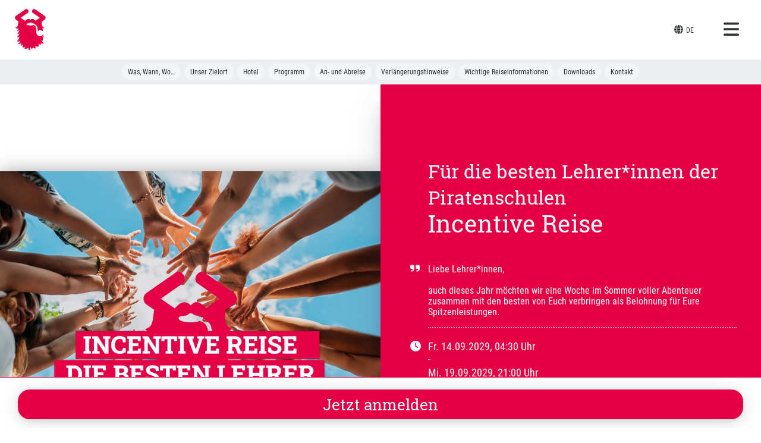

--- FILE ---
content_type: text/html;charset=UTF-8
request_url: https://app.guestoo.de/public/event/67443f0b-2e2b-40c5-a8a7-de00243fe743
body_size: 10644
content:
<!doctype html><html id="guestooApp" class="TEMPLATE_555  TEMPLATE_4   TEMPLATE_7 design_TEMPLATE_7  language-de " style="height:auto!important;min-height:auto!important" lang="de" ng-controller="appController as vm" ng-style="vm.appStyle.htmlStyle" ng-class="vm.appStyle.htmlClass" data-vue="false" data-translationversion="1768167913182" data-agency="agency:c2a1690f-1f47-408f-a730-d36aa9c78e2e"><head><base href="/"><meta charset="utf-8"><meta name="viewport" content="width=device-width,initial-scale=1"><meta http-equiv="X-UA-Compatible" content="ie=edge"><meta id="validLanguages" name="validLanguages" content="de,de-DE-x-lvariant-DU,de-DE-x-lvariant-LS,en,nl,hu,uk,es,fr,it,pl,ru,pt,el,cs,zh,tr,ja,ar"/><meta name="ROBOTS" content="NOINDEX,FOLLOW"><script nonce="gstfa001">const FontAwesomeConfig={autoReplaceSvg:"nest"}</script><meta name="viewport" content="width=device-width,initial-scale=1,minimum-scale=1,maximum-scale=1,user-scalable=no"><meta name="mobile-web-app-capable" content="yes"><link rel="apple-touch-icon" sizes="57x57" href="/img/favicon/apple-icon-57x57.png"><link rel="apple-touch-icon" sizes="60x60" href="/img/favicon/apple-icon-60x60.png"><link rel="apple-touch-icon" sizes="72x72" href="/img/favicon/apple-icon-72x72.png"><link rel="apple-touch-icon" sizes="76x76" href="/img/favicon/apple-icon-76x76.png"><link rel="apple-touch-icon" sizes="114x114" href="/img/favicon/apple-icon-114x114.png"><link rel="apple-touch-icon" sizes="120x120" href="/img/favicon/apple-icon-120x120.png"><link rel="apple-touch-icon" sizes="144x144" href="/img/favicon/apple-icon-144x144.png"><link rel="apple-touch-icon" sizes="152x152" href="/img/favicon/apple-icon-152x152.png"><link rel="apple-touch-icon" sizes="180x180" href="/img/favicon/apple-icon-180x180.png"><link rel="icon" type="image/png" sizes="192x192" href="/img/favicon/android-icon-192x192.png"><link rel="icon" type="image/png" sizes="32x32" href="/img/favicon/favicon-32x32.png"><link rel="icon" type="image/png" sizes="96x96" href="/img/favicon/favicon-96x96.png"><link rel="icon" type="image/png" sizes="16x16" href="/img/favicon/favicon-16x16.png"><meta name="msapplication-TileColor" content="#ffffff"><meta name="msapplication-TileImage" content="/img/favicon/ms-icon-144x144.png"><meta name="theme-color" content="#fff" media="(prefers-color-scheme: light)"><meta name="theme-color" content="#546e7a" media="(prefers-color-scheme: dark)"><link rel="canonical" href="https://app.guestoo.de/public/event/67443f0b-2e2b-40c5-a8a7-de00243fe743"/><title>Incentive Reise</title><meta name="description" content="Liebe Lehrer*innen,

auch dieses Jahr möchten wir eine Woche im Sommer voller Abenteuer zusammen mit den besten von Euch verbringen als Belohnung für Eure Spitzenleistungen."/><meta name="robots" content="index,follow"><meta name="revisit-after" content="7 days"><meta name="twitter:url" content="https://app.guestoo.de/public/event/67443f0b-2e2b-40c5-a8a7-de00243fe743"><meta name="twitter:title" content="Incentive Reise"><meta name="twitter:description" content="Liebe Lehrer*innen,

auch dieses Jahr möchten wir eine Woche im Sommer voller Abenteuer zusammen mit den besten von Euch verbringen als Belohnung für Eure Spitzenleistungen."><meta name="twitter:card" content="summary_large_image"/><meta name="twitter:image" content="https://app.guestoo.de/proxy/api/asset/5520a1c9-df59-4f20-9ada-9b42c5ab22b1.jpg?x=1668075865375&amp;dimension=Regular_1000"><meta property="og:url" content="https://app.guestoo.de/public/event/67443f0b-2e2b-40c5-a8a7-de00243fe743"><meta property="og:title" content="Incentive Reise"><meta property="og:description" content="Liebe Lehrer*innen,

auch dieses Jahr möchten wir eine Woche im Sommer voller Abenteuer zusammen mit den besten von Euch verbringen als Belohnung für Eure Spitzenleistungen."><meta property="og:image" content="https://app.guestoo.de/proxy/api/asset/5520a1c9-df59-4f20-9ada-9b42c5ab22b1.jpg?x=1668075865375&amp;dimension=Regular_1000"><meta property="og:image:width" content="2000"/><meta property="og:image:height" content="1414"/><script defer="defer" src="/app/vendor.eenbo4.2c45bb6dcb9ce100.chunk.js"></script><script defer="defer" src="/app/vendor.9bn8fx.5d9202256756611a.chunk.js"></script><script defer="defer" src="/app/vendor.tp0y78.e9399ee71cf7d02a.chunk.js"></script><script defer="defer" src="/app/vendor.lodu2u.7efbbc6a869e7593.chunk.js"></script><script defer="defer" src="/app/vendor.jtlx97.4906c3092f29a2e4.chunk.js"></script><script defer="defer" src="/app/vendor.76qf3c.fd90c4916ff648d6.chunk.js"></script><script defer="defer" src="/app/vendor.or94kf.2958229e6eb1a1a5.chunk.js"></script><script defer="defer" src="/app/vendor.g8yglq.5c8ce46f5a7301cc.chunk.js"></script><script defer="defer" src="/app/vendor.xjqfyp.21d06030bbb0628b.chunk.js"></script><script defer="defer" src="/app/vendor.g5xl07.ce6eb3938dddd009.chunk.js"></script><script defer="defer" src="/app/public.e766c8d474484615.chunk.js"></script><script defer="defer" src="/app/frame.25fa5bf63e954e6a.chunk.js"></script><script defer="defer" src="/app/fontawesome.9a2eefe37d176f79.chunk.js"></script><link href="/app/vendor.lodu2u.631928d55de31f80.min.css" rel="stylesheet"><link href="/app/vendor.jtlx97.41ba9038227b2fdb.min.css" rel="stylesheet"><link href="/app/vendor.g5xl07.154c44f4ab3976d7.min.css" rel="stylesheet"><link href="/app/public.5a24b591bfcb7ef1.min.css" rel="stylesheet"><style>md-toolbar.md-error-theme, .md-button.md-error-theme.md-primary.md-raised:not([disabled]):hover, .md-button.md-error-theme.md-primary.md-raised {
	background-color: #2d3235 !important;
}

.inline-dialog h1 {
    color: #2d3235;
}

.inline-dialog h2 {
    color: #2d3235;
}

.registerCallToAction-scroll {
	background-color: #2d3235 !important;
}
md-tabs.md-default-theme .md-tab.md-active, md-tabs .md-tab.md-active, md-tabs.md-default-theme .md-tab.md-active md-icon, md-tabs .md-tab.md-active md-icon, md-tabs.md-default-theme .md-tab.md-focused, md-tabs .md-tab.md-focused, md-tabs.md-default-theme .md-tab.md-focused md-icon, md-tabs .md-tab.md-focused md-icon {
	color: #2d3235;
}
md-tabs.md-default-theme md-ink-bar, md-tabs md-ink-bar {
	color: #2d3235;
	background-color: #2d3235;
}
.showMore a {
	background-color: #2d3235;
}
md-tabs.md-default-theme md-ink-bar, md-tabs md-ink-bar {
	color: #2d3235;
	background-color: #2d3235;
}

.agreements-container .aggrement-item .switcher md-switch.md-default-theme.md-checked .md-thumb,
.agreements-container .aggrement-item .switcher md-switch.md-checked .md-thumb {
    background-color: #2d3235;
}

.agreements-container .aggrement-item .switcher md-switch.md-default-theme.md-checked .md-ink-ripple,
.agreements-container .aggrement-item .switcher md-switch.md-checked .md-ink-ripple {
    color: #2d3235;
}

.agreements-container .aggrement-item .switcher md-switch.md-default-theme.md-checked .md-bar,
.agreements-container .aggrement-item .switcher md-switch.md-checked .md-bar {
    background-color: #2d3235;
}

.event-actions .share a:hover {
    color: #2d3235;
}
.event-actions .meineEvents a {
	color: #2d3235;
}
@media (max-width: 650px) {
	.event-actions .meineEvents a {
		border: 1px solid #2d3235;
	}
}

.visitorCount-choice-hint .icon,
.visitorCount-choice-hint h3 {
	color: #2d3235;
}


.event-actions .meineEvents a:hover {
	background-color: #2d3235;
	color: #fff;
}

.event-actions a.callToAction {
    background-color: #2d3235;
}

#content .mainInfos .agency-details .header-label {
    color: #2d3235;
}

#content .mainInfos .agency-details h2 {
    color: #2d3235;
}

#content .mainInfos .event-conditions h2 {
    color: #2d3235;
}
#content a.miniCTA {
    background-color: #2d3235;
}
#content .info-field a.miniCTA {
    background-color: #2d3235;
}

#content .mainInfos header h1 {
    color: #2d3235;
}

#page-header .event-nav ul li a {
	color: #2d3235;
}
.bgImagePublic #page-header .event-nav ul li a {
	color: #fff;
}


#page-header .event-nav ul li.callToAction a {
    background-color: #2d3235;
}

a {
    color: #2d3235;
}

md-toolbar.md-default-theme:not(.md-menu-toolbar),
md-toolbar:not(.md-menu-toolbar) {
    background-color: #2d3235;
}

.md-button.md-default-theme.md-primary.md-fab,
.md-button.md-primary.md-fab,
.md-button.md-default-theme.md-primary.md-raised,
.md-button.md-primary.md-raised {
    background-color: #2d3235;
}

.md-button.md-default-theme.md-primary.md-fab:not([disabled]).md-focused, .md-button.md-primary.md-fab:not([disabled]).md-focused, .md-button.md-default-theme.md-primary.md-fab:not([disabled]):hover, .md-button.md-primary.md-fab:not([disabled]):hover, .md-button.md-default-theme.md-primary.md-raised:not([disabled]).md-focused, .md-button.md-primary.md-raised:not([disabled]).md-focused, .md-button.md-default-theme.md-primary.md-raised:not([disabled]):hover, .md-button.md-primary.md-raised:not([disabled]):hover {
    background-color: #2d3235;
}
#content .mainInfos .more-content h2, #content .mainInfos .more-content h3, #content .mainInfos .more-content h4 {
	color: #2d3235;
}
.callToActionButton button {
    background-color: #2d3235;
}

button.callToActionButton {
    background-color: #2d3235;
}

md-input-container:not(.md-input-invalid).md-input-focused .md-input {
    border-color: #2d3235;
}

md-input-container:not(.md-input-invalid).md-input-focused label {
    color: #2d3235;
}

md-select.md-default-theme:not([disabled]):focus .md-select-value, md-select:not([disabled]):focus .md-select-value {
	border-bottom-color: #2d3235 !important;
}
.md-select-value>span:not(.md-select-icon) .md-text {
	color: #2d3235 !important;
}

.inline-dialog .miniCta, .info-message .miniCta {
	background-color: #2d3235;
}

/* --------- bgImagePublic--------- */
.bgImagePublic #content p.info-field {
	border-top: 2px solid #2d3235;
	border-bottom: 2px solid #2d3235;
}

#content-sections .section-item-wrapper.info-field-border-btm .section-item {
	border-bottom: 2px solid #2d3235 !important;
	margin-bottom: 20px;

	header h3 {
		padding-bottom: 0;
	}
}

/* --------- bgImagePublic--------- */
.bgImagePublic #content .mainInfos .agency-details {
	border-top: 2px solid #2d3235;
}

/* --------- bgImagePublic--------- */
.bgImagePublic #content .mainInfos .event-conditions {
	border-top: 2px solid #2d3235;
}

md-checkbox.md-default-theme:not([disabled]).md-primary.md-checked .md-ink-ripple, md-checkbox:not([disabled]).md-primary.md-checked .md-ink-ripple {
	color: #2d3235;
}
md-checkbox.md-default-theme:not([disabled]).md-primary.md-checked .md-icon, md-checkbox:not([disabled]).md-primary.md-checked .md-icon {
	background-color: #2d3235;
}


.bgImagePublic .section-gallery {
	border-top: 2px solid #2d3235;
}

.section-gallery .section-gallery-header h2 {
	color: #2d3235;
}


.paging-container md-select {
	color: #2d3235 !important;
}
.paging-container .md-select-value > span:not(.md-select-icon) {
	color: #2d3235;
}
.paging-container .md-select-value > span.md-select-icon {
	color: #2d3235;
}

.paging-container .pages .prev-next a {
	color: #2d3235;
}.paging-container .options .option a {
	color: #2d3235;
}

.langSwitcher .languages a:hover, .langSwitcher .languages a.active {
	color: #2d3235 !important;
}
.langSwitcher .lang-icon {
	color: #2d3235 !important;
}
.langSwitcher .languages a.active, .langSwitcher .languages a:hover {
	color: #2d3235 !important
}

#footer {
	border-color: #2d3235;
}


.bgImagePublic .langSwitcher {
	border-color: #2d3235;
}

.form-message-login-code .icon {
	color: #2d3235;
}

.cookieinfo > .cookieinfo-close {
	background-color: #2d3235 !important;
}
.cookieinfo > span a {
	color: #2d3235 !important;
}
.cookieinfo {
	border-color: #2d3235 !important;
}

a.eventFileItem {
	color: #2d3235 !important;
}
a.eventFileItem:hover {
	background-color: #2d3235 !important;
	color: #fff !important;
}
.bgImagePublic a.eventFileItem {
	border-color: #2d3235 !important;
} 


.begleitperson-container .header span {
	color: #2d3235 !important;
}



.info-message .message .frame-code .submit, .frame-code.single .submit {
	color: #2d3235 !important;
}
.ticket-type li.ticket-choice.active,
.ticket-type li.ticket-choice.active.vipTicket {
	background-color: #2d3235 !important;
	color: #fff !important;
	border-color: #2d3235 !important;
}
.ticket-type li.ticket-choice.vipTicket {
	color: #2d3235 !important;
}
.ticket-type.subTickets li.ticket-choice.active,
.ticket-type.subTickets li.ticket-choice.active.vipTicket {
	background-color: #fff !important;
	border-color: #2d3235;
	color: #2d3235 !important;
}


.message-section h2 {
	color: #2d3235 !important;
}
.page-pay header h1 {
	color: #2d3235 !important;
}
.abo-plan .abo-plan-headline h3 {
	color: #2d3235 !important;
}
.abo-plan li.plan-choice.active {
	border-color: #2d3235 !important;
	background-color: #2d3235 !important;
}



/* messages */
#content header .text h1 {
	color: #2d3235 !important;
}
header .text h1 {
	color: #2d3235 !important;
}
/* ######################################################## */
/* Switcher */
/* ######################################################## */
/*
md-switch.md-checked .md-thumb:before {
	background-color: #2d3235;
}

md-switch.md-default-theme.md-checked .md-bar, md-switch.md-checked .md-bar {
	border-color: #2d3235;
}*/

.framedInputs .label-special {
	background-color: #2d3235 !important;
}

.framedInputs md-input-container.md-default-theme .md-input,
.framedInputs md-input-container .md-input,
.framedInputs .image-file-upload.single-file .upload-container,
.framedInputs md-select.md-default-theme .md-select-value,
.framedInputs md-select .md-select-value,
.framedInputs md-select:not([disabled]):focus .md-select-value {
	color: #2d3235;
}

.loading-event .icon {
	color: #2d3235;
}


/* sections */
.bgImagePublic #content-sections .section-item {
	border-color: #2d3235;
}

.bgImagePublic #content-sections .section-item.showDetails {
	border-color: #2d3235;
}
.bgImagePublic #content-sections .section-item.showDetails header {
	border-color: #2d3235;
}
	
#content-sections .section-item header h3 {
	color: #2d3235;
}
#content-sections .section-item header .header-action-icon {
	color: #2d3235;
}
#content-sections .section-item.noContent {
	border-bottom-color: #2d3235 !important;
	border-top-color: #2d3235 !important;
}
.bgImagePublic #content-sections .section-item.noContent {
	border-bottom-color: #2d3235 !important;
	border-top-color: #2d3235 !important;
}

/* subnav */
@media (min-width: 651px) {
	#page-header .event-nav li:hover .subNav {
		background-color: #2d3235;
		
	}
	#page-header .event-nav li:hover .subNav:after  {
		border-color: #2d3235 transparent;
	}
}


/* ######################################################## */
/* rhichtextContent */
/* ######################################################## */
.rhichtextContent h2 {
	color: #2d3235;
}
.rhichtextContent h3 {
	color: #2d3235;
}
.rhichtextContent h4 {
	color: #2d3235;
}

/* ######################################################## */
/* mini-CTA-newWindow */
/* ######################################################## */
.mini-CTA-newWindow {
	color: #2d3235;
	border-color: #2d3235;
}

/* ######################################################## */
/* MOBILE NAV */
/* ######################################################## */

@media (max-width: 650px) {
	
	#page-header .event-nav ul {
		background-color: #2d3235;
		color: #fff;
	}
	#page-header .event-nav ul li.callToAction a {
		color: #2d3235;
		color: #fff;
	}
	
	/* --------- bgImagePublic HEADER NAV --------- */
	.bgImagePublic #page-header .event-nav ul li a {
		background-color: transparent;
		color: #fff;
	}
	
	#page-header .event-nav ul li.callToAction a {
		background-color: #fff !important;
		color: #2d3235 !important;
	}
	
}


/* ######################################################## */
/* PAYMENT Prozess */
/* ######################################################## */
.section-step.active {
	border-top-color: #2d3235;
	border-bottom-color: #2d3235;
}
	.section-step.active .header-step {
		color: #2d3235;
	}

	.section-step.active .header-step .icon-counter {
		border-color: #2d3235;
	}

	.section-step.active .header-step h3 {
		color: #2d3235;
	}
.section-step .header-step a {
	color: #2d3235;
}
.paymentMethod .paymentMethod-headline h3 {
	color: #2d3235;
}
	.paymentMethod li.method.active > div.singleChoice  {
		color: #2d3235;
		border-color: #2d3235;
	}
	.paymentMethod li.method.active > div.hasSubChoices {
		color: #2d3235;
		border-color: #2d3235;
	}

.paymentMethod .subChoices li:hover, .paymentMethod .subChoices li.active {
	border-bottom-color: #2d3235;
	color: #2d3235;
}

/* register-form-fields-container */

.paymentDetails {
	color: #2d3235;
}

md-select-value .md-text {
	color: #2d3235;
}
md-input-container .md-input {
	color: #2d3235;
}



/* ######################################################## */
/* intelli-tabs */
/* ######################################################## */
.intelligente-auswahl-gast .intelli-tabs a.active {
		background-color: #2d3235;
}
.intelligente-auswahl-gast ul.hasTabs {
		border-top-color: #2d3235;
	}

	.intelli-tabs-select select {
		background-color: #2d3235;
	}
	.intelli-tabs-select:after {
		border-color: #2d3235 transparent;
	}
.mobileNav-icon.mobileNav-open {
	color: #2d3235;
}


/* ######################################################## */
/* THEME_1 */
/* ######################################################## */


@media (min-width: 651px) {
	
	.TEMPLATE_1 #page-header,
	.TEMPLATE_1 .bgImagePublic #page-header,
	.TEMPLATE_10 #page-header,
	.TEMPLATE_10 .bgImagePublic #page-header{
		border-bottom-color: #2d3235;
	}
	
	.TEMPLATE_1 a.backLink,
	.TEMPLATE_10 a.backLink {
		color: #2d3235;
	}
	.TEMPLATE_1 .bgImagePublic a.backLink,
	.TEMPLATE_10 .bgImagePublic a.backLink {
		color: #2d3235;
	}
	.TEMPLATE_1 .mobileNav-icon.mobileNav-open,
	.TEMPLATE_10 .mobileNav-icon.mobileNav-open {
		color: #2d3235;
	}
	.TEMPLATE_1 #page-header .event-nav ul,
	.TEMPLATE_10 #page-header .event-nav ul {
		background-color: #2d3235;
	}
	.TEMPLATE_1 #page-header .event-nav ul li.callToAction a,
	.TEMPLATE_10 #page-header .event-nav ul li.callToAction a {
		color: #2d3235 !important;
	}
	.TEMPLATE_1 .mobileNav-icon,
	.TEMPLATE_10 .mobileNav-icon {
		color: #2d3235;
	}
	
	.TEMPLATE_1 .eyecatcher,
	.TEMPLATE_10 .eyecatcher {
		background-color: #2d3235;
	}
	
	
	.TEMPLATE_1 #content,
	.TEMPLATE_10 #content {
		border-top-color: #2d3235;
	}
	.TEMPLATE_1 #content:after,
	.TEMPLATE_10 #content:after {
		background-color: #2d3235;
	}
	.TEMPLATE_1 #content:before,
	.TEMPLATE_10 #content:before {
		background-color: #2d3235;
	}
	
	.TEMPLATE_1 .bgImagePublic .notFramed  .langSwitcher,
	.TEMPLATE_1 .notFramed  .langSwitcher,
	.TEMPLATE_10 .bgImagePublic .notFramed  .langSwitcher,
	.TEMPLATE_10 .notFramed  .langSwitcher{
		border-top: 2px solid #2d3235;
	}
}

.eventpage-registration-info {
	color: #2d3235;
}

.TEMPLATE_2 .eventpage-registration-info {
	color: #fff !important;
}

@media (max-width: 650px) {

.TEMPLATE_1 #page-header,
.TEMPLATE_10 #page-header {
	border-color: #2d3235;
}
.TEMPLATE_1 a.backLink,
.TEMPLATE_10 a.backLink {
	color: #2d3235;
}
.TEMPLATE_1 .mobileNav-icon.mobileNav-open,
.TEMPLATE_10 .mobileNav-icon.mobileNav-open {
	color: #2d3235;
}

	/* --------- bgImagePublic HEADER --------- */
	.TEMPLATE_1 .bgImagePublic #page-header,
	.TEMPLATE_1 #page-header,
	.TEMPLATE_10 .bgImagePublic #page-header,
	.TEMPLATE_10 #page-header{
		border-color: #2d3235;
	}
	.TEMPLATE_1 .bgImagePublic a.backLink, .TEMPLATE_1 a.backLink,
	.TEMPLATE_10 .bgImagePublic a.backLink, .TEMPLATE_10 a.backLink{
		color: #2d3235;
	}

}

/* COUNTDOWN */
.event-actions .countdown, .inline-dialog .countdown {
	color: #2d3235;
	border-color: #2d3235;
}


/* ######################################################## */
/* TEMPLATE_2 */
/* ######################################################## */

html.TEMPLATE_2, html.TEMPLATE_2, html.TEMPLATE_2 body {
	background-color: #2d3235 !important;
}
html.insideFrame.TEMPLATE_2, html.insideFrame.TEMPLATE_2 body {
	background-color: #fff !important;
}

@media (max-width: 651px) {
	html.TEMPLATE_2, html.TEMPLATE_2 body {
		background-color: #fff !important;
	}
	html.subPage, html.subPage body {
		background-color: #fff !important;
		background-image: none !important;
	}
}
html.subPage, html.subPage body {
	background-color: #fff !important;
	background-image: none !important;
}

@media (min-width: 651px) {

.TEMPLATE_2 #page-header {
	background-color: #2d3235;
}
.TEMPLATE_2 .header-agency-logo {
	background-color: #2d3235;
}

	/* --------- bgImagePublic HEADER --------- */
	.TEMPLATE_2 .bgImagePublic #page-header, .TEMPLATE_2 #page-header {
		background-color: #2d3235;
	}

}


@media (max-width: 650px) {

.TEMPLATE_2 #page-header {
	background-color: #2d3235;
}


.TEMPLATE_2 .header-agency-logo {
	background-color: #2d3235;
}
	
	/* --------- bgImagePublic HEADER --------- */
	.TEMPLATE_2 .bgImagePublic #page-header, .TEMPLATE_2 #page-header {
		background-color: #2d3235;
	}

}

/* MOBILE NAV */

@media (min-width: 651px) {
	
	.TEMPLATE_2 #page-header .event-nav ul {
		background-color: #2d3235;
	}
	.TEMPLATE_2 #page-header .event-nav ul li.callToAction a {
		color: #2d3235 !important;
	}
		

}

/* Eventdetails EYECATCHER */


@media (min-width: 651px) {
	
	.TEMPLATE_2 .eyecatcher {
		background-color: #2d3235;
	}
	
	/*.TEMPLATE_2 .eyecatcher:before {
		background-color: #2d3235;
	}*/
	
}

/* Lang-Switcher */

@media (min-width: 651px) {

	.TEMPLATE_2 .bgImagePublic .notFramed .langSwitcher, .TEMPLATE_2 .notFramed .langSwitcher {
		
	}
}

.TEMPLATE_2 .event-actions {
	background-color: #2d3235 !important;
}

/* ######################################################## */
/* TEMPLATE_3 */
/* ######################################################## */

html.TEMPLATE_3,
html.TEMPLATE_3 body {
	background-color: #2d3235 !important;
}
html.insideFrame.TEMPLATE_3,
html.insideFrame.TEMPLATE_3 body {
	background-color: #fff !important;
}


/* ######################################################## */
/* SURVEY */
/* ######################################################## */

.survey-body header h1,
.footer-infos-terms a {
	color: #2d3235;
}
.survey-body .field {
	padding-bottom: 20px !important;
}

/* voting */
.type-voting .voting-area a:hover {
	color: #2d3235;
}
.type-voting .voting-area li.active a, .type-voting .voting-area li.active a:hover {
	background-color: #2d3235;
	border-color: #2d3235;
	color: #fff !important;
}
.survey-body .footer-links a {
	color: #2d3235;
}
.survey-body .langSwitcher .languages a.active, .survey-body .langSwitcher .languages a.active:hover {
	color: #2d3235;
}


/* ######################################################## */
/* SURVEY 2 */
/* ######################################################## */

.survey-body header h1,
.footer-infos-terms a {
	color: #2d3235;
}
.survey-body .field {
	padding-bottom: 20px !important;
}

/* voting */
.type-voting .voting-area a:hover {
	color: #2d3235;
}
.type-voting .voting-area li.active a, .type-voting .voting-area li.active a:hover {
	background-color: #2d3235;
	border-color: #2d3235;
	color: #fff !important;
}
.survey-body .footer-links a {
	color: #2d3235;
}
.survey-body .langSwitcher .languages a.active, .survey-body .langSwitcher .languages a.active:hover {
	color: #2d3235;
}

.voting-area.typeStars a:hover, .voting-area.typeStars li.active a, .voting-area.typeStars li.active a:hover  {
		color: #2d3235 !important;
		background-color: transparent !important;
}



.voting-area.typeStars a:hover,
.voting-area.typeStars li.active a,
.voting-area.typeStars li.active a:hover  {
		color: #2d3235 !important;
		background-color: transparent !important;
}
.voting-area.typeStars a:hover .number,
.voting-area.typeStars li.active a .number,
.voting-area.typeStars li.active a:hover .number  {
		color: #fff !important;
}


.showDetails .eventAppNav-sub {
	background-color: #2d3235;
}



/* ######################################################## */
/* SECTIONS */
/* ######################################################## */
#content-sections .type-HEADLINE .section-item {
	border-bottom-color: #2d3235 !important;
	border-top-color: #2d3235 !important;
}
	.bgImagePublic #content-sections .section-item.noContent {
		border-bottom-color: #2d3235 !important;
		border-top-color: #2d3235 !important;
	}
	
/* ######################################################## */
/* PAGE HEADER EXTENDED */
/* ######################################################## */
/*#page-header-extended {
	background-color: #2d3235;
}*/
#page-header-extended h1 {
	color: #2d3235;
}
#page-header-extended .backLink-extended {
	color: #2d3235;
}
#page-header-extended .mobileNav-icon-extended,
.backLink-extended {
	color: #2d3235;
}
#event-nav-extended .mobileNav-icon-extended {
	color: #fff;
}
.callToAction-extern {
	color: #2d3235 !important;
	border-color: #2d3235 !important;
}
.eventAppNav {
	background-color: #2d3235;
}
.showNav #page-header-extended .event-nav {
	background-color: #2d3235;
}

.TEMPLATE_2 .specialLangSwitcher .langSwitcher .lang-icon {
	background-color: #2d3235;
	color: #fff;
}
.TEMPLATE_2 .specialLangSwitcher .langSwitcher .lang-icon {
	background-color: #2d3235;
}
.TEMPLATE_2 .specialLangSwitcher .langSwitcher:hover {
	background-color: #2d3235;
}
.TEMPLATE_2 .langSwitcher .languages a.active, .langSwitcher .languages a,
.TEMPLATE_2 .langSwitcher .languages a.active, .langSwitcher .languages a:hover {
	color: #fff;
}
.TEMPLATE_2 .specialLangSwitcher .langSwitcher:hover .languages {
	background-color: #2d3235;
}

/* ######################################################## */
/* SUB GENERAL */
/* ######################################################## */

.content-publicSub-header .searchForm-container input {
	color: #2d3235 !important;
}

/* ######################################################## */
/* SOCIAL > participants */
/* ######################################################## */
.participants-list .participant .image {
	background-color: #2d3235 !important;
}
.participants-list .participant .text .name {
	color: #2d3235 !important;
}
.participants-list .participant .text .details {
	color: #2d3235 !important;
}
.participants-list .participant .text .tag {
	border-color: #2d3235 !important;
	color: #2d3235 !important;
}
.participantDetails-intro .text .name {
	color: #2d3235 !important;
}
.participantDetails-intro .text .details {
	color: #2d3235 !important;
}
.participantDetails-intro .text .tag {
	border-color: #2d3235 !important;
	color: #2d3235 !important;
}
.grid-item.type-text .text-wrapper .mainText {
	color: #2d3235 !important;
}
.grid-item .text-wrapper .mainText .mainText-title {
	color: #2d3235 !important;
}
.subPage-subHeader {
	color: #2d3235;
}
/* ######################################################## */
/* event-nav-extended-mainActions */
/* ######################################################## */
.event-nav-extended-mainActions .button-wrapper a {
	color: #2d3235;
}
.event-nav-extended-footer,
.showNav #event-nav-extended {
	background-color: #2d3235 !important;
}








.iFramed .event-item .event-item-info .event-item-when-where li {
	color: #2d3235 !important;
}
#postMessage {
	border-color: #2d3235;
	color: #2d3235;
}
#postMessage .icon .fa-check-circle {
	color: #2d3235 !important;
}
.streamPost .image-file-upload.single-file .status {
	background-color: #2d3235 !important;
}
md-tabs .md-tab.md-active {
	color: #2d3235 !important;
}
.teaser-tabs-wrapper .grid-list.teaser-gallery .grid-item .image-title,
.type-MULTI_IMAGE .image-title {
	/* background-color: #2d3235 !important; */
}


.framedInputs .label-special.more-text {
	color: #2d3235 !important;
}
.commentsModalContainer .commentsModal-wrapper .comment.comment-owner .comment-comment {
	background-color: #2d3235 !important;
}
.participants-list .participant .icon .bookmarked-icon {
	color: #2d3235 !important;
}
.participants-list .participant.bookmarked {
	border-color: #2d3235 !important;
}




.showNewPosts {
	background-color: #2d3235;
}
.grid-item .image-wrapper .zoom-button {
	border-color: #2d3235 !important;
	color: #2d3235 !important;
}
.showNewPosts:after {
  border-color: #2d3235 !important;
}


.ticketCounter2 {
	background-color: #2d3235 !important;
}
.ticketCounter2 .counterIcon {
	color: #2d3235 !important;
	border-color: #2d3235 !important;
}
.intelligente-auswahl-gast .label {
	color: #2d3235 !important;
}



.deputy_mail {
	border-color: #2d3235 !important;
}
.deputy_mail .legende {
	color: #2d3235 !important;
}


.info-message .miniCta-new {
	background-color: #2d3235 !important;
}
.info-message .miniCta-new.notImportant {
	background-color: #fff !important;
	color: #2d3235 !important;
	border-color: #2d3235 !important;
}

/* ######################################################## */
/* SEATINGPLAN */
/* ######################################################## */

.sp-step-pk .pk-area-select .back,
.ticketCounter3 {
	background-color: #2d3235;
}
.sp-step-pk .pk-area-select .select select,
.public-seatingplan .sp-header .area-select select,
.ticketCounter3 .counterIcon {
	border-color: #2d3235;
	color: #2d3235;
}
.ticket-choice .choose-ticket,
.sp-step-pk .pk-area-pk-choice .priceCategorie .pk-seat	.pk-ticketType .name,
.public-seatingplan .sp-header .area-step {
	color: #2d3235;
}
.public-seatingplan .sp-main .sp-choose .seat,
md-dialog .md-actions, md-dialog md-dialog-actions {
	border-color: #2d3235;
}



md-tooltip {
	color: #2d3235 !important;
	border-color: #2d3235;
}


/* timeslot-container */

.timeslot-container .timeslot-type li.timeslot-choice.active {
	color: #2d3235 !important;
}
.timeslot-container .timeslot-type li.timeslot-choice.active .timeslot-icon.iconChecked .fa-check-circle {
	color: #2d3235 !important;
}



.timeslotDetails strong {
	color: #2d3235;
}


.birthdayPlain .datepickerPlain-item select,
.datepickerPlain-item input,
.datepickerPlain-item input div {
	color: #2d3235 !important;
}

.requireContainer  .container .container-header {
	background-color: #2d3235 !important;
}

.message-default {
	border-color: #2d3235;
	color: #2d3235;
}

.verifoo-pin-container {
	border-color: #2d3235;
}

.verifoo-pin-container .pin {
	color: #2d3235;
}

.verifoo-pin-container input {
	border-color: #2d3235;
	color: #2d3235;
}

.frame-code.single.coupon-code input {
	border-color: #2d3235;
	color: #2d3235;
}
	.frame-code.single.coupon-code input::placeholder { /* Chrome, Firefox, Opera, Safari 10.1+ */
		color: #2d3235;
	}
	.frame-code.single.coupon-code input:-ms-input-placeholder { /* Internet Explorer 10-11 */
		color: #2d3235;
	}
	.frame-code.single.coupon-code input::-ms-input-placeholder { /* Microsoft Edge */
		color: #2d3235;
	}


/* ######################################################## */
/* TEMPLATE 4 */
/* ######################################################## */

.TEMPLATE_4  div.teaser-tabs-wrapper .teaser-tabs-wrapper .showMore a,
.TEMPLATE_4  div.teaser-tabs-wrapper .md-tab,
.TEMPLATE_4  #content .agency-details p.info-field a.miniCTA,
.TEMPLATE_4 #content .mainInfos #event-downloads a.eventFileItem,
.TEMPLATE_4 #content a.eventFileItem  {
	background: #fff !important;
}
.TEMPLATE_4  div.teaser-tabs-wrapper .md-tab.md-active,
.TEMPLATE_4 div.teaser-tabs-wrapper .md-tab.md-active,
.TEMPLATE_4  cp-language-switcher.insidePage .langSwitcher .lang-icon,
.TEMPLATE_4 div.teaser-tabs-wrapper md-tabs .md-tab.md-active{
	color: #fff !important;
}
.TEMPLATE_4 #content .mainInfos .event-details-header,
.TEMPLATE_4  div.teaser-tabs-wrapper .md-tab.md-active,
.TEMPLATE_4 #content-sections .type-HEADLINE {
	background-color: #2d3235;
}

.TEMPLATE_4  #content .event-details-header .info-field a.miniCTA,
.TEMPLATE_4 a.backLink,
.TEMPLATE_4 .mobileNav-icon.mobileNav-open,
.TEMPLATE_5 .mobileNav-icon.mobileNav-open,
.TEMPLATE_4 .showNav .mobileNav-icon.mobileNav-close,
.TEMPLATE_4 .mobileNav-icon,
.TEMPLATE_4  .more-content.event-description .event-description-icon,
.TEMPLATE_4  div.teaser-tabs-wrapper .teaser-tabs-wrapper .showMore a,
.TEMPLATE_4 .headlineTeaser,
.TEMPLATE_4  div.teaser-tabs-wrapper .md-tab,
.TEMPLATE_4  #content .agency-details p.info-field a.miniCTA,
.TEMPLATE_4 #content .mainInfos #event-downloads a.eventFileItem:hover,
.TEMPLATE_4  .section-TEXTONLY-icon,
.TEMPLATE_4  .showMore a,
.TEMPLATE_4 a.eventFileItem,
.TEMPLATE_4 #content a.eventFileItem:hover {
	color: #2d3235 !important;
}
.TEMPLATE_4  div.teaser-tabs-wrapper .teaser-tabs-wrapper,
.TEMPLATE_4  div.teaser-tabs-wrapper .teaser-tabs-wrapper .showMore a,
.TEMPLATE_4  div.teaser-tabs-wrapper .md-tab,
.TEMPLATE_4 #content .mainInfos #event-downloads a.eventFileItem,
.TEMPLATE_4 #content .mainInfos .eventFilesList,
.TEMPLATE_4  #content-sections .type-HEADLINE,
.TEMPLATE_4  .showMore a,
.TEMPLATE_4 .headlineTeaser,
.TEMPLATE_4 a.eventFileItem,
.TEMPLATE_4 #content a.eventFileItem {
	border-color: #2d3235;
}

.md-select-menu-container.withSearch md-select-menu md-select-header input {
	color: #2d3235;
	border-color: #2d3235;
}


.TEMPLATE_8 #content-sections .type-HEADLINE .section-item {
	border: none !important;
}
.TEMPLATE_8 #content-sections .type-HEADLINE {
	background-color: #2d3235;
	color: #fff;
}
.TEMPLATE_8 #content-sections .type-HEADLINE h3,
.TEMPLATE_8 #content-sections .type-HEADLINE h3 small {
	color: #fff;
}

md-select-menu md-content md-option[selected] {
	color: #2d3235 !important;
}
.timeslots-options__singleSelection div.timeslotOption__availabilities .verfuegbarkeit {
	border-color: #2d3235 !important;
}
.timeslots-options__singleSelection div.timeslotOption__label {
	border-right-color: #2d3235 !important;
}

.eventAppNav > ul li a .badge,
.event-nav-extended-mainLinks .mainLi .badge {
	color: #2d3235 !important;
}

.galleryCategorieOverview-container a {
	background-color:  #2d3235 !important;
}
.gallerySwitcher select {
	border-color: #2d3235 !important;
	color: #2d3235 !important;
}
.gallerySwitcher .downloadGalleryCategorie,
.downloadFullGallery {
	background-color: #2d3235 !important;
}
.referencelist-style01 .fileupload a .legende,
.referencelist-style01 .fileupload a .icons .icon{
	color: #2d3235 !important;
}
.referencelist-style01 .fileupload {
	border-color: #2d3235 !important;
}


md-dialog.modal-100-mobile.roundedCorners .closeButton {
	color: #2d3235 !important;
}

.youTube-info a {
	background-color: #2d3235;
}
.youTube-info b {
	color: #2d3235;
}

.TEMPLATE_10 .headlineDownloads {
	border-color: #2d3235 !important;
}

.addCompanion {
	border-color: #2d3235 !important;
	color: #2d3235 !important;
}

.sp-zoom span {
	color: #2d3235 !important;
	border-color: #2d3235 !important;
}




/* PUBLIC OVERRIDES */
.referencelist-style01 .fileupload a .legende { font-size: 18px;}
.referencelist-style01 .fileupload {
	margin: 0px 10px 20px 10px;
	border-radius: 20px;
	box-shadow: inset 2px 2px 5px rgba(0,0,0,.15);
}




.countdown-wrapper .cd-time-wrapper .cd-time .counter {
	background: #2d3235 !important;
}

.countdown-wrapper .cd-time-wrapper .cd-time .counter .overlay-01 {
	border-top-color: #2d3235;
	border-left-color: #2d3235;
	border-right-color: #2d3235;
}

.countdown-wrapper .cd-time-wrapper .cd-time .counter .overlay-02 {
	border-bottom-color: #2d3235;
	border-left-color: #2d3235;
	border-right-color: #2d3235;
}

.countdown-wrapper .cd-time-wrapper .cd-time .label {
	color: #2d3235;
}





.paymentPage body .paymentMethod-headline h3,
.paymentPage body .section-step .messageOnly h2,
.paymentPage body .section-step .messageOnly .icon,
.paymentPage body input[type="text"] {
	color: #2d3235 !important;
}

.paymentPage body .section-step.active,
.section-step.active .header-step h2{
	border-color: #2d3235 !important;
}
.paymentPage body .section-step.active .icon-counter,
.paymentPage body .section-step .header-step a {
	background-color: #2d3235 !important;
}


.section-step.active .header-step h2 {
	color: #2d3235 !important;
}.event-actions .share a:hover {
    color: #e50046;
}
.event-actions a.callToAction {
    background-color: #e50046;
}
#content a.miniCTA {
    background-color: #e50046;
}
#content .info-field a.miniCTA {
    background-color: #e50046;
}
#content .info-field .miniHint {
	color: #e50046;
}

#page-header .event-nav ul li.callToAction a {
    background-color: #e50046;
}

a {
    color: #e50046;
}

.md-button.md-default-theme.md-primary.md-fab,
.md-button.md-primary.md-fab,
.md-button.md-default-theme.md-primary.md-raised,
.md-button.md-primary.md-raised {
    background-color: #e50046;
}

.md-button.md-default-theme.md-primary.md-fab:not([disabled]).md-focused, .md-button.md-primary.md-fab:not([disabled]).md-focused, .md-button.md-default-theme.md-primary.md-fab:not([disabled]):hover, .md-button.md-primary.md-fab:not([disabled]):hover, .md-button.md-default-theme.md-primary.md-raised:not([disabled]).md-focused, .md-button.md-primary.md-raised:not([disabled]).md-focused, .md-button.md-default-theme.md-primary.md-raised:not([disabled]):hover, .md-button.md-primary.md-raised:not([disabled]):hover {
    background-color: #e50046;
}

.callToActionButton button {
    background-color: #e50046;
}

button.callToActionButton {
    background-color: #e50046;
}

.inline-dialog .miniCta, .info-message .miniCta {
    background-color: #e50046;
}

.event-actions a.callToActionNegative {
	color: #e50046;
	border-color: #e50046;

}
.event-actions a.callToActionNegative:hover {
	background-color: #e50046;
}

/* messages */
#content .form-action-group button.negativeSubmit {
	background-color: #e50046;
}


.registerCallToAction-button {
	background-color: #e50046;
}


.buttonLikeLink.not-important-button {
		border-color: #e50046 !important;
		color: #e50046 !important;
		background-color: #fff !important;
	}

/* ######################################################## */
/* TEMPLATE_3 */
/* ######################################################## */

.template_3-signup .callToAction {
	color: #e50046;
}

.template_3-signup .callToActionNegative {
	color: #e50046;
}

.template_3-signup .callToAction.disabled {
	color: #e50046;
}

.template_3-signup .countdown {
	color: #e50046;
}

/* ######################################################## */
/* SURVEY */
/* ######################################################## */

.survey-body .smallCta {
	color: #e50046;
	border-color: #e50046;
}
.survey-body .bigCta {
	background-color: #e50046;
	border-color: #e50046;
}

.bigCta.messagePageCTA, .bigCta {
	background-color: #e50046;
	border-color: #e50046;
}

/* ######################################################## */
/* Switcher */
/* ######################################################## */
/*
md-switch .md-thumb:before {
	background-color: #e50046;
}

md-switch.md-default-theme .md-bar, md-switch .md-bar {
	border: 1px solid #e50046;
}*/


/* ######################################################## */
/* THEME_1 */
/* ######################################################## */
.TEMPLATE_1 .bgImagePublic .eyecatcher .eyecatcher-bg {
	background-color: #e50046;
}
.TEMPLATE_1 .event-actions,
.TEMPLATE_10 .event-actions {
	border-color: #e50046 !important;
}

/* ######################################################## */
/* THEME_2 */
/* ######################################################## */
.TEMPLATE_2 .event-actions {
	border-color: #e50046 !important;
}


/* ######################################################## */
/* PAYMENT */
/* ######################################################## */
.button-explanation {
	border-color: #e50046 !important;
	color: #e50046 !important;
}

.missingFields-list span {
	background-color: #e50046 !important;
}


/* ######################################################## */
/* Frame > Absage > Button */
/* ######################################################## */
.callToActionButton button {
	background-color: #e50046 !important;
}
button.callToActionButton {
	background-color: #e50046 !important;
}
.link-callToActionButton {
	border-color: #e50046 !important;
	color: #e50046 !important;
}


.frame-declineButton {
	border-color: #e50046 !important;
	color: #e50046 !important;
}
.frame-registerButton {
	background-color: #e50046 !important;
}
.frame-registerButton.smaller.notImportant {
	border-color: #e50046 !important;
	color: #e50046 !important;
	background-color: #fff !important;
}

/* ######################################################## */
/* CALL TO ACTION BUTTON EVENTSEITE */
/* ######################################################## */

#content-sections .type-BUTTON .section-item a.section-cta-button {
	background-color:  #e50046 !important;
}
#content-sections .type-BUTTON .section-item a.section-cta-button-small {
	border-color:  #e50046 !important;
	color:  #e50046 !important;
}
/* ######################################################## */
/* SOCIAL > general */
/* ######################################################## */
.userAction-footer .userAction-footer-mainAction {
	background-color: #e50046 !important;
}
.userAction-footer-mainAction {
	background-color: #e50046 !important;
}
.content-publicSub-header .searchForm-container .reset-button {
	color: #e50046 !important;
}

/* ######################################################## */
/* SOCIAL > participants */
/* ######################################################## */
.participants-list .participant .icon {
	color: #e50046 !important;
}
.participantDetails-options a {
	color: #e50046 !important;
	border-color: #e50046 !important;
}
.participantDetails-options a.active {
	border-color: #e50046 !important;
	background: #e50046 !important;
	color: #fff !important;
}

.grid-item .image-wrapper .likes .like-button {
	border-color: #e50046 !important;
	color: #e50046 !important;
}
.grid-item .image-wrapper .likes .comment-button {
	border-color: #e50046 !important;
	color: #e50046 !important;
}
.counter-badge {
	background-color: #e50046 !important;
}
	
.grid-item .image-wrapper .likes .like-button.undoLike {
	background-color: #e50046 !important;
	color: #fff !important;
}
.streamPost-button,
.streamPost .streamPost-button,
.streamPost button.streamPost-button {
	background-color: #e50046;
}
.streamPost .streamPost-input input,
.streamPost .streamPost-input textarea {
	border-color: #e50046 !important;
	color: #e50046 !important;
}
.postAction {
	background-color: #e50046;
}
.showNewPosts {
	background-color: #e50046;
}
.grid-item .image-wrapper .zoom-button {
	border-color: #e50046 !important;
	color: #e50046 !important;
}
.showNewPosts:after {
  border-color: #e50046 !important;
}

/* ######################################################## */
/* FORMULAR */
/* ######################################################## */
.introtextFrame {
	border-color: #e50046 !important;
	color: #e50046 !important;
}


/* ######################################################## */
/* SEATINGPLAN */
/* ######################################################## */

.sp-step-area .area-select .area .callToAction,
.sp-step-pk .pk-area-pk-cta .cta-button.mainAction,
.sp-step-pk .pk-area-pk-choice .priceCategorie .pk-header .addButton,
md-dialog#addSeat-dialog {
		background-color: #e50046;
}
.sp-step-pk .pk-area-pk-cta .cta-button {
	border-color: #e50046;
	color: #e50046;
}
.addSeats-modal .buttons a.mainAction,
.addSeats-modal .numbers .addRemove,
.seatingplan-footer-info {
	color: #e50046;
}

.change-seats {
	border-color: #e50046;
	color: #e50046;
}
.begleitperson-container .header a.takeOver {
		background: #e50046;
}

.message-default .callToAction-list li a {
		background: #e50046;
	}
	.message-default .callToAction-list li a.cta-less {
		color: #e50046;
		border-color: #e50046;
	}
	
	
	
	
	.info-message .message .frame-code input, .frame-code.single input {
	border-color: #e50046;
	color: #e50046;
}
	.frame-code.single.coupon-code input, .frame-code.single input {
		border-color: #e50046;
		color: #e50046;
	}
	.frame-code.single input::placeholder { /* Chrome, Firefox, Opera, Safari 10.1+ */
		color: #e50046;
	}
	.frame-code.single input:-ms-input-placeholder { /* Internet Explorer 10-11 */
		color: #e50046;
	}
	.frame-code.single input::-ms-input-placeholder { /* Microsoft Edge */
		color: #e50046;
	}
	
	
.frame-code.single .submit .explanation {
	background: #e50046;
}	
.info-message .message .frame-code .submit, .frame-code.single .submit {
	color: #e50046;
}

/* ######################################################## */
/* TEMPLATE 4 */
/* ######################################################## */
@media (min-width: 651px) {

	.TEMPLATE_4 .event-actions {
		border-color: #e50046;
		background-color: #fff;
	}
}
@media (max-width: 650px) {

	.TEMPLATE_4 .event-actions {
		border-color: #e50046;
		background-color: #fff;
	}
}
.TEMPLATE_4 .event-actions a.callToAction,
.event-actions a.callToActionNegative:hover{
	background-color: #e50046;
}
@media (max-width: 565px) {
	.event-actions a.callToAction {
		background-color: #e50046;
	}
}
@media (max-width: 650px) {
	.event-actions a.callToAction {
		background-color: #e50046;
	}
}


.event-actions a.callToAction.callToActioOK {
	background: #e50046 !important;
}
.event-actions a.callToActionNegative {
	color: #e50046;
	border-color: #e50046;
}



.gastMenge-choices .choice:hover, .gastMenge-choices .choice.active {
	border-color: #e50046;
}
.gastMenge-choices .choice:hover, .gastMenge-choices .choice.active {
	background-color: #e50046 !important;
	color: #fff !important;
}
.gastMenge-choices .choice:hover, .gastMenge-choices .choice.active {
	border-color: #e50046;
}
.gastMenge-choices .choice:hover, .gastMenge-choices .choice.active {
	background-color: #e50046 !important;
	color: #fff !important;
}
.gastMenge-choices .choice {
	color: #e50046 !important;
}


.timeslots-options__singleSelection.timeslotEasyStyle .timeslotDetails strong {
	color:  #e50046 !important;
}

.matchmaking-searchBtn {
	background-color: #e50046 !important;
}

.participants-list .participant.invertedStyle {
	border-color: #e50046 !important;
}


.tags.biggerSize .tag .timeslotDetails a { background: #e50046 !important; }



.public-seatingplan .sp-main .sitzplanCanvas-detailsModal .detailsModal-inside a {
	background-color: #e50046 !important;
}
.public-seatingplan .sp-main .sitzplanCanvas-detailsModal .detailsModal-inside a:last-child {
	color: #e50046 !important;
	border-color: #e50046 !important;
}

.app-button-back {
	color: #e50046 !important;
}
.liveVoice-button {
	background-color: #e50046 !important;
	color: #ffffff;
}



.event-accentColor-bg,
.paymentPage body .section-step .paymentMethod li .singleChoice {
	background-color: #e50046;
}
.paymentPage body .section-step .paymentMethod li .singleChoice {
	color: #FFF !important;
}







@media (max-width: 1024px) {

.event-actions .countdown, .inline-dialog .countdown {
	background: #e50046 !important;
	color: #FFF !important;
}


}
/* #2d3235 */
#content p.info-field,
#content .mainInfos header p.introtext,
#content .mainInfos .more-content,
#content-sections .section-item header h3 small,
.rhichtextContent, .rhichtextContent p,
.introtextFrame,
.inline-dialog {
	color: #2d3235;
}
#content .info-field a.miniCTA-lowPrio {
	background-color: #2d3235;
}



/* ######################################################## */
/* SURVEY */
/* ######################################################## */
.survey-body header p,
.loading-event.pageStyle .icon,
.loading-event.pageStyle .messag,
.loading-event.inlineStyle .icon,
.loading-event.inlineStyle .message {
	color: #2d3235;
}

.survey-body .field {
	padding-bottom: 20px !important;
}

/* voting */
.type-voting .voting-label,
.survey-body md-input-container label,
.survey-body .intelligente-auswahl-gast .label {
	color: #2d3235 !important;
}


/* ######################################################## */
/* Cookie */
/* ######################################################## */
.cookieinfo > span {
	color: #2d3235 !important;
}

/* ######################################################## */
/* Social */
/* ######################################################## */
.grid-item .text-wrapper .mainText,
.streamPost .streamPost-imageUpload {
	color: #2d3235 !important;
}
.grid-item .image-wrapper .author .author-textinfo,
.grid-item .image-wrapper .likes .likes-textinfo {
	background-color: #2d3235 !important;
}
#public_profil md-switch {
	color: #2d3235 !important;
}

.stream-list .post-content-text {
	color: #2d3235 !important;
}

.streamPost .streamPost-imageUpload	.image-file-upload.single-file .upload-container .uploadArea {
	color: #2d3235 !important;
}

.deputy_mail md-switch .md-label {
	color: #2d3235 !important;
}

.info-message.message-error .message p {
		color: #2d3235 !important;
}

/* ######################################################## */
/* SEATINGPLAN */
/* ######################################################## */

.sp-step-area .image-map .name,
.sp-step-area .area-select .area .area-name,
.public-seatingplan .sp-main .sp-choose .seat.choosen .waiting,
.sp-step-pk .pk-area-pk-choice .priceCategorie .pk-seat .pk-seat-info {
	color: #2d3235;
}

.timeslot-container p {
	color: #2d3235;
}

/*
.birthdayPlain .datepickerPlain-label {
	color:#2d3235;
}
*/

.covidooStyle.framedInputs .label-special {
	background: #2d3235 !important;
}
.covidooStyle.framedInputs .label-special.more-text {
	background: #fff !important;
	color: #2d3235 !important;
}

.verifoo-pin-container {
	color: #2d3235;
}

.covidooStyle.framedInputs .label-special.more-text {
	color: #2d3235;
}


/* ######################################################## */
/* TEMPLATE_4 */
/* ######################################################## */
.TEMPLATE_4 #content-sections .type-BUTTON {
	margin: 40px 0px;
}
.TEMPLATE_4  #content-sections .type-IMAGEONLY,
.TEMPLATE_4 #content .mainInfos .event-image-inside {
background: #fff;
}
.TEMPLATE_4  #content .mainInfos .more-content.agency-details,
.TEMPLATE_4  #content-sections .type-YOUTUBE .section-item .section-content {
	background-color: #2d3235;
}
.TEMPLATE_4  #content .agency-details p.info-field a.miniCTA-lowPrio,
.TEMPLATE_4 #page-header-subnav ul li a {
	color: #2d3235;
}



md-switch.switch-break .md-label {
	color: #2d3235;
}


.paymentPage body .header-step p.content-step-summary,
.paymentPage body .header-step h2,
md-input-container:not(.md-input-invalid).md-input-has-value label {
	color: #2d3235;
}


.paymentPage body .section-step .icon-counter {
	background-color: #2d3235 !important;
}/* #596369 */
.langSwitcher .languages a,
.info-message .icon,
.info-message .message {
	color: #596369;
}

.publicFieldDescription {
	color: #596369;
}
.publicFieldDescription small {
	color: #596369;
}

/* ######################################################## */
/* SURVEY */
/* ######################################################## */
.survey-body .footer-infos,
.survey-body .footer-infos p.pre,
.survey-body .footer-infos p {
	color: #596369 !important;
}
.survey-body .field {
	padding-bottom: 20px !important;
}

/* voting */
.type-voting .voting-area a {
	color: #596369;
	border-color: #596369;
}
.survey-body .langSwitcher .languages a {
	color: #596369;
}

/* ######################################################## */
/* REGISTER */
/* ######################################################## */
.visitorCount-choice-hint .text {
	color: #596369;
}

/* ######################################################## */
/* SOCIAL > general */
/* ######################################################## */

.content-publicSub-header .searchForm-container input {
	border-color: #596369;
}
.content-publicSub-header .searchForm-container .doIt-button,
.streamPost .streamPost-input input,
#public_profil .public-info
 {
	color: #596369;
}
md-tabs .md-tab {
	color: #596369;
}
.noPosts {
	color: #596369;
}
.streamPost-input textarea {
	border-color:  #596369 !important;
}

.bgImagePublic #content .mainInfos .more-content ul {
	border-color: #596369 !important;
}
.framedInputs .label-special.subLabel {
	background: #596369 !important;
}

	/* ######################################################## */
/* SEATINGPLAN */
/* ######################################################## */
.sp-step-area .legende,
.sp-step-area .area-select .area .area-pks,
.pk-list .area-pks,
.sp-step-pk .legende,
.sp-step-pk .pk-area-pk-choice .priceCategorie .pk-header .pk-legende,
.sp-step-pk .pk-area-pk-choice .priceCategorie .pk-seat	.pk-ticketType .additional,
.sp-step-pk .pk-area-pk-choice .priceCategorie .pk-seat	.removeButton,
.max-tickets,
.public-seatingplan .sp-footer .legende,
.public-seatingplan .sp-main .sp-choose .seat .seat-meta-plan {
	color: #596369;
}
.sp-step-pk .pk-area-pk-choice .priceCategorie .pk-seat	.removeButton,
.ticket-choice .more-tickets .pk-ticketType,
.public-seatingplan .sp-main .sp-choose .seat.blocked,
.begleitperson-container,
.sp-step-pk .pk-area-promo-code {
	border-color: #596369;
}


.timeslot-container .timeslot-type li.timeslot-choice {
	color: #596369;
}

.birthdayPlain .datepickerPlain-item select {
	border-color: #596369;
}

/* ######################################################## */
/* TEMPLATE 4 */
/* ######################################################## */
.TEMPLATE_4  #content-sections .type-COLLAPSIBLE,
.TEMPLATE_4 cp-language-switcher.insidePage,
.TEMPLATE_4  div.teaser-tabs-wrapper.gallery-container,
.TEMPLATE_4 .action-spacer {
	background-color: #596369;
}


.downloadFullGallery.doLike {
	background: #596369 !important;
 }

.type-TABLE .section-design-table table {
	border-color: #596369;
}
.type-TABLE .section-design-table table tr td {
	border-color: #596369;
}
.type-TABLE .section-design-table table tr.sectionTable-th td {
	background-color: #596369 !important;
}



.teaser-tabs-wrapper .grid-list.teaser-gallery .grid-item .image-title,
.type-MULTI_IMAGE .image-title {
	color: #596369;
}



.paymentPage .page-pay .eventDetails-container h1,
.paymentPage .page-pay .eventDetails-container p {
	color: #596369;
}
.paymentPage body input[type="text"] {
	border-color: #596369;
}

.paymentPage body .header-step p.content-step-summary,
.section-step .header-step p,
.paymentPage body .section-step .content-step-edit.summaryStyle {
	color: #596369 !important;
}/* #ffffff */

/* ######################################################## */
/* SURVEY */
/* ######################################################## */
body.survey-body,
html.surveyPage,
.bg-image-mobile {
	background-color: #ffffff !important;
}

body.TEMPLATE_9,
html.TEMPLATE_9,
html.TEMPLATE_9 body,
.TEMPLATE_9 body.md-default-theme,
html.TEMPLATE_9 .md-default-theme,
.TEMPLATE_9 .action-spacer,
html.TEMPLATE_10,
html.TEMPLATE_10 body {
	background: #ffffff !important;
}/* #ecedef */
.field .info-message {
	background-color: #ecedef;
}
#content .mainInfos .event-conditions,
#content .mainInfos .agency-details,
#content p.info-field,
#content .mainInfos header h1 .event-status {
	border-color: #ecedef;
}

@media (min-width: 651px) {
	.TEMPLATE_1 .event-actions,
	.TEMPLATE_10 .event-actions {
		border-color: #ecedef;
	}
}

.gastMenge-choices .choice {
	border-color: #ecedef;
}
/* ######################################################## */
/* SURVEY */
/* ######################################################## */
.message-section,
header .text {
	border-color: #ecedef;
}

/* ######################################################## */
/* SUB GENERAL */
/* ######################################################## */
.content-publicSub-header {
	border-color: #ecedef;
}

#content .mainInfos .more-content ul {
	border-color: #ecedef;
}

/* ######################################################## */
/* SOCIAL > participants */
/* ######################################################## */
.participants-list .participant {
	background-color: #ecedef;
}
.userAction-footer-small {
	border-color: #ecedef;
}
.grid-list .grid-item  {
	background-color: #ecedef;
}
#public_profil md-switch {
	border-color: #ecedef;
}
.stream-list .post-content-text {
	background-color: #ecedef;
}

/* ######################################################## */
/* SEATINGPLAN */
/* ######################################################## */

.sp-step-area .area-select,
.sp-step-area .area-select .area,
.sp-step-area .area-select .area .area-pks  .area-pk .area-pk-color,
.pk-list .area-pks .area-pk .area-pk-color,
.sp-step-pk .pk-area-pk-choice,
.sp-step-pk .pk-area-pk-choice .priceCategorie,
.sp-step-pk .pk-area-pk-choice .priceCategorie .pk-seat,
.public-seatingplan .sp-header,
.public-seatingplan .sp-header .area-select,
.public-seatingplan .sp-footer,
.ticket-choice .more-tickets,
.sp-step-pk .pk-area-pk-ticketCounter,
.public-seatingplan .sp-header .area-step,
.addSeats-modal .numbers .addRemove.disabled {
	border-color: #ecedef;
}
.addSeats-modal .numbers .addRemove.disabled {
	border-color: #ecedef !important;
}
.sp-step-pk .pk-area-pk-choice .priceCategorie .pk-header .pk-info .pk-color,
.sp-step-pk .pk-area-pk-choice .priceCategorie .pk-seat .pk-seat-info {
	background-color: #ecedef;
}

.timeslot-container .timeslot-type li.timeslot-choice {
	border-color: #ecedef;
}
.TEMPLATE_4.TEMPLATE_9 #content div.teaser-tabs-wrapper.participant-container {
	background: #ecedef !important;
}
.verifoo-pin-container {
	background: #ecedef;
}

.eventAppNav ul li a {
	color: #ecedef;
}
.eventAppNav ul li.active a {
	color: #fff;
}





/* ######################################################## */
/* TEMPLATE 4 */
/* ######################################################## */
.TEMPLATE_4  cp-language-switcher.insidePage .langSwitcher .languages a {
	color: #ecedef;
}
.TEMPLATE_4  div.teaser-tabs-wrapper,
.TEMPLATE_4  #event-downloads,
.TEMPLATE_4 #content .mainInfos .event-image-inside-blank{
	background-color: #ecedef;
}

/* ######################################################## */
/* TEMPLATE 7 */
/* ######################################################## */
/*.specialLangSwitcher .langSwitcher:hover .languages,
.specialLangSwitcher .langSwitcher:hover,
.TEMPLATE_4 #page-header-subnav {
	background-color: #ecedef;
} */


/* ######################################################## */
/* TEMPLATE 9 */
/* ######################################################## */
.TEMPLATE_4 #content #content-sections .type-MULTI_FILE,
.TEMPLATE_4.TEMPLATE_9 #content #content-sections .type-MULTI_IMAGE,
.TEMPLATE_4.TEMPLATE_9 #content  div.teaser-tabs-wrapper.participant-container {
	background-color: #ecedef;
}



.timeslots-options__singleSelection.timeslotEasyStyle .timeslotOption {
	border-color: #ecedef;
}

.gallerySwitcher {
	border-color: #ecedef;
}

.youTube-info {
	background-color: #ecedef;
}

.TEMPLATE_10 #page-header-subnav {
	border-color: #ecedef;
}

.type-TABLE .section-design-table table tr:nth-child(even) td {
	background-color: #ecedef;
}


#content-sections .type-DIALOG .section-item {
	background: #ecedef;
}

.agreements-container .aggrement-item {
	border-color: #ecedef;
}

.visitor-choice-box-box {
	background: #ecedef;
}



#content ol > li  {
	border-color: #ecedef;
}



.paymentPage,
.paymentPage body {
	background: #ecedef !important;
}

.paymentPage body .section-step {
	border-color: #ecedef;
}/* .survey-body div > button.bigCta {display: none !important;} */ 


/* Fließtext */
#content .mainInfos header p.introtext,
#content .mainInfos .more-content,
#content p.info-field,
.template_3-signup,
.template_3-signup .countdown,
#event-nav-extended,
#page-header-extended,
p,
.langSwitcher,
.info-message.message-default,
.register-dialog-content,
.ticket-type li.ticket-choice .ticket-name small,
.frame-language-switcher .langSwitcher,
.agreements-container .aggrement-item .text,
.frame-declineButton,
.event-actions a.callToActionNegative,
.mini-CTA-newWindow,
.rhichtextContent p,
.rhichtextContent ul li,
header .text .rhichtextContent p,
.type-TABLE .section-design-table-container table tr td,
.type-TABLE .section-design-table-container table tr th,
td,
th,
.info-message .message h5,
.info-message .message ul li,
li,
.info-message.message-error .message .miniCta {
	font-family: 'Roboto Condensed', Helvetica, Arial, sans-serif;
}

/* Headline */
.section-step .header-step h2,
.nothingFound,
.headlineTeaser,
.TEMPLATE_4 .headlineTeaser,
.visitorCount-choice-hint h3,
.ticket-type li.ticket-choice .ticket-name,
.frame-registerButton,
.inline-dialog h1,
#content .mainInfos .more-content h2,
#content .mainInfos .more-content h3,
#content .mainInfos .more-content h4,
#content .mainInfos .event-conditions h2,
#content .mainInfos .agency-details .header-label,
#content .mainInfos .agency-details h2,
.section-gallery .section-gallery-header h2,
.info-message .message h3,
#content .mainInfos header h1,
.md-toolbar-tools h1, .md-toolbar-tools h2,
.md-toolbar-tools h3,
header .text h1,
.message-form h2,
.not-important.message-form h2,
#content-sections .section-item header h3,
.rhichtextContent h2,
.rhichtextContent h3,
.rhichtextContent h4,
.paymentMethod .paymentMethod-headline h3,
.section-step .header-step h3,
#page-header .event-nav ul li a,
.TEMPLATE_1 .eyecatcher .eyecatcher-content .date,
.TEMPLATE_1 .eyecatcher .eyecatcher-content .headline,
.event-actions .countdown .counter,
.inline-dialog .countdown .counter,
.TEMPLATE_1 .eyecatcher .eyecatcher-content .date,
.TEMPLATE_1 .eyecatcher .eyecatcher-content .headline,
.TEMPLATE_2 .eyecatcher .eyecatcher-content .date,
.TEMPLATE_2 .eyecatcher .eyecatcher-content .headline,
.TEMPLATE_3 .eyecatcher .eyecatcher-content .date,
.TEMPLATE_3 .eyecatcher .eyecatcher-content .headline,
.page-pay .bigCta,
.event-actions a.callToAction,
md-dialog-actions.callToActionButton button,
.TEMPLATE_1 #page-header .event-nav ul li a,
.TEMPLATE_10 #page-header .event-nav ul li a,
.TEMPLATE_2 #page-header .event-nav ul li a,
.template_3-header-headlines h1,
.template_3-header-headlines h2,
.template_3-signup .countdown .counter,
.participants-list .participant .text .name,
.participantDetails-intro .text .name,
#page-header-extended h1 .event-subpage-header-name,
.event-nav-extended-mainLinks .mainLi .mainA .head,
.TEMPLATE_2 .event-actions a.callToActionNegative,
.noPosts,
.event-item .event-item-info .event-item-subTitle,
.grid-item .text-wrapper .mainText .mainText-title,
.galleryCategorieOverview-container a,
.youTube-info b,
.intelligente-auswahl-gast .label {
	font-family: 'Roboto Slab', Helvetica, Arial, sans-serif;
}

@media (min-width: 651px) {
	.TEMPLATE_1 #page-header .event-nav ul li a,
	.TEMPLATE_10 #page-header .event-nav ul li a,
	.TEMPLATE_2 #page-header .event-nav ul li a,
	.grid-item.type-text .text-wrapper .mainText {
		font-family: 'Roboto Slab', Helvetica, Arial, sans-serif; 
	}
}
.TEMPLATE_4 #content .mainInfos .event-details-header {background: #e50046}
.ticketCounter2, .ticketCounter {display: none !important;}
/*.TEMPLATE_4 #content .mainInfos .more-content.agency-details {width: 100%;}*/
.TEMPLATE_4 #content-sections .type-MULTI_IMAGE {background: #d5d8dc}
.mainGuest-ticket {display: none;}
</style><script type="application/ld+json" nonce="gstcustom001">{"name":"Incentive Reise","startDate":"2029-09-14T06:30:00","endDate":"2029-09-19T23:00:00","location":{"name":"Ankerplatz im Bermuda-Dreieck","address":{"streetAddress":"Am Ruhmbach 44","addressLocality":"Essen","addressCountry":null,"postalCode":"45149","@type":"PostalAddress"},"@type":"Place"},"image":"https://app.guestoo.de/proxy/api/asset/5520a1c9-df59-4f20-9ada-9b42c5ab22b1.jpg?x=1668075865375","description":"Liebe Lehrer*innen,\n\nauch dieses Jahr möchten wir eine Woche im Sommer voller Abenteuer zusammen mit den besten von Euch verbringen als Belohnung für Eure Spitzenleistungen.","url":null,"@context":"http://schema.org","@type":"Event"}</script></head><body style="height:auto!important;min-height:auto!important" page="default" ng-style="vm.appStyle.bodyStyle" ng-class="vm.appStyle.bodyClass" ng-controller="appController as vm" class=" "><ui-navigation ng-if="vm.appStyle.showMainMenu"></ui-navigation><div ui-view class="container"></div><footer ui-view="footer"></footer><div ui-view="modal" autoscroll="false"></div><span class="blender" ng-click="vm.appStyle.showMenu = false; showMenueOver = false"></span> <span ng-if="vm.appStyle.showHeaderBG !== false" class="headerBG" ng-class="vm.appStyle.headerBG"></span> <span class="bg-image-mobile"></span></body></html>

--- FILE ---
content_type: text/javascript
request_url: https://app.guestoo.de/app/vendor.or94kf.2958229e6eb1a1a5.chunk.js
body_size: 188
content:
(self.webpackChunkcp_persoo_visitor_webapp=self.webpackChunkcp_persoo_visitor_webapp||[]).push([[173,702],{63224:(e,p,o)=>{o.d(p,{default:()=>s});o(79179),o(58148),o(26272),o(56313),o(44884),o(46610),o(17445),o(89146),o(88506);let s="ui.router"}}]);

--- FILE ---
content_type: text/javascript
request_url: https://app.guestoo.de/app/vendor.xjqfyp.21d06030bbb0628b.chunk.js
body_size: 24835
content:
(self.webpackChunkcp_persoo_visitor_webapp=self.webpackChunkcp_persoo_visitor_webapp||[]).push([[5],{321:t=>{var e,n=/[\x00-\x1f\ud800-\udfff\ufffe\uffff\u0300-\u0333\u033d-\u0346\u034a-\u034c\u0350-\u0352\u0357-\u0358\u035c-\u0362\u0374\u037e\u0387\u0591-\u05af\u05c4\u0610-\u0617\u0653-\u0654\u0657-\u065b\u065d-\u065e\u06df-\u06e2\u06eb-\u06ec\u0730\u0732-\u0733\u0735-\u0736\u073a\u073d\u073f-\u0741\u0743\u0745\u0747\u07eb-\u07f1\u0951\u0958-\u095f\u09dc-\u09dd\u09df\u0a33\u0a36\u0a59-\u0a5b\u0a5e\u0b5c-\u0b5d\u0e38-\u0e39\u0f43\u0f4d\u0f52\u0f57\u0f5c\u0f69\u0f72-\u0f76\u0f78\u0f80-\u0f83\u0f93\u0f9d\u0fa2\u0fa7\u0fac\u0fb9\u1939-\u193a\u1a17\u1b6b\u1cda-\u1cdb\u1dc0-\u1dcf\u1dfc\u1dfe\u1f71\u1f73\u1f75\u1f77\u1f79\u1f7b\u1f7d\u1fbb\u1fbe\u1fc9\u1fcb\u1fd3\u1fdb\u1fe3\u1feb\u1fee-\u1fef\u1ff9\u1ffb\u1ffd\u2000-\u2001\u20d0-\u20d1\u20d4-\u20d7\u20e7-\u20e9\u2126\u212a-\u212b\u2329-\u232a\u2adc\u302b-\u302c\uaab2-\uaab3\uf900-\ufa0d\ufa10\ufa12\ufa15-\ufa1e\ufa20\ufa22\ufa25-\ufa26\ufa2a-\ufa2d\ufa30-\ufa6d\ufa70-\ufad9\ufb1d\ufb1f\ufb2a-\ufb36\ufb38-\ufb3c\ufb3e\ufb40-\ufb41\ufb43-\ufb44\ufb46-\ufb4e\ufff0-\uffff]/g;t.exports={quote:function(t){t=JSON.stringify(t);return n.lastIndex=0,n.test(t)?(e=e||(t=>{for(var e={},n=[],i=0;i<65536;i++)n.push(String.fromCharCode(i));return t.lastIndex=0,n.join("").replace(t,function(t){return e[t]="\\u"+("0000"+t.charCodeAt(0).toString(16)).slice(-4),""}),t.lastIndex=0,e})(n),t.replace(n,function(t){return e[t]})):t}}},977:(t,e,n)=>{var i,o;i=window,o=function(n,r){var h={extend:function(t,e){for(var n in e)t[n]=e[n];return t},modulo:function(t,e){return(t%e+e)%e}},e=Array.prototype.slice,u=(h.makeArray=function(t){return Array.isArray(t)?t:null==t?[]:"object"==typeof t&&"number"==typeof t.length?e.call(t):[t]},h.removeFrom=function(t,e){e=t.indexOf(e);-1!=e&&t.splice(e,1)},h.getParent=function(t,e){for(;t.parentNode&&t!=document.body;)if(r(t=t.parentNode,e))return t},h.getQueryElement=function(t){return"string"==typeof t?document.querySelector(t):t},h.handleEvent=function(t){var e="on"+t.type;this[e]&&this[e](t)},h.filterFindElements=function(t,i){t=h.makeArray(t);var o=[];return t.forEach(function(t){if(t instanceof HTMLElement)if(i){r(t,i)&&o.push(t);for(var e=t.querySelectorAll(i),n=0;n<e.length;n++)o.push(e[n])}else o.push(t)}),o},h.debounceMethod=function(t,e,i){i=i||100;var o=t.prototype[e],r=e+"Timeout";t.prototype[e]=function(){var t=this[r],e=(clearTimeout(t),arguments),n=this;this[r]=setTimeout(function(){o.apply(n,e),delete n[r]},i)}},h.docReady=function(t){var e=document.readyState;"complete"==e||"interactive"==e?setTimeout(t):document.addEventListener("DOMContentLoaded",t)},h.toDashed=function(t){return t.replace(/(.)([A-Z])/g,function(t,e,n){return e+"-"+n}).toLowerCase()},n.console);return h.htmlInit=function(s,a){h.docReady(function(){var t=h.toDashed(a),i="data-"+t,e=document.querySelectorAll("["+i+"]"),t=document.querySelectorAll(".js-"+t),e=h.makeArray(e).concat(h.makeArray(t)),o=i+"-options",r=n.jQuery;e.forEach(function(e){var t,n=e.getAttribute(i)||e.getAttribute(o);try{t=n&&JSON.parse(n)}catch(t){return void(u&&u.error("Error parsing "+i+" on "+e.className+": "+t))}n=new s(e,t);r&&r.data(e,a,n)})})},h},n=[n(39786)],void 0!==(e=function(t){return o(i,t)}.apply(e,n))&&(t.exports=e)},4185:(t,e,n)=>{var i=n(37655),o=n(52795).b,r=n(13682);function s(t){o.call(this);var n=this,i=this.es=new r(t);i.onmessage=function(t){t.data,n.emit("message",decodeURI(t.data))},i.onerror=function(t){i.readyState;var e=2!==i.readyState?"network":"permanent";n._cleanup(),n._close(e)}}i(s,o),s.prototype.abort=function(){this._cleanup(),this._close("user")},s.prototype._cleanup=function(){var t=this.es;t&&(t.onmessage=t.onerror=null,t.close(),this.es=null)},s.prototype._close=function(t){var e=this;setTimeout(function(){e.emit("close",null,t),e.removeAllListeners()},200)},t.exports=s},4642:(c,t,l)=>{var p=l(94892),e=l(37452);c.exports={WPrefix:"_jp",currentWindowId:null,polluteGlobalNamespace:function(){c.exports.WPrefix in l.g||(l.g[c.exports.WPrefix]={})},postMessage:function(t,e){l.g.parent!==l.g&&l.g.parent.postMessage(JSON.stringify({windowId:c.exports.currentWindowId,type:t,data:e||""}),"*")},createIframe:function(t,e){function n(){s&&(a(),setTimeout(function(){s&&s.parentNode.removeChild(s),s=null},0),p.unloadDel(r))}function i(t){s&&(n(),e(t))}var o,r,s=l.g.document.createElement("iframe"),a=function(){clearTimeout(o);try{s.onload=null}catch(t){}s.onerror=null};return s.src=t,s.style.display="none",s.style.position="absolute",s.onerror=function(){i("onerror")},s.onload=function(){clearTimeout(o),o=setTimeout(function(){i("onload timeout")},2e3)},l.g.document.body.appendChild(s),o=setTimeout(function(){i("timeout")},15e3),r=p.unloadAdd(n),{post:function(t,e){setTimeout(function(){try{s&&s.contentWindow&&s.contentWindow.postMessage(t,e)}catch(t){}},0)},cleanup:n,loaded:a}},createHtmlfile:function(t,e){function n(){h&&(u(),p.unloadDel(r),s.parentNode.removeChild(s),s=h=null,CollectGarbage())}function i(t){h&&(n(),e(t))}var o,r,s,a=["Active"].concat("Object").join("X"),h=new l.g[a]("htmlfile"),u=function(){clearTimeout(o),s.onerror=null},a=(h.open(),h.write('<html><script>document.domain="'+l.g.document.domain+'";<\/script></html>'),h.close(),h.parentWindow[c.exports.WPrefix]=l.g[c.exports.WPrefix],h.createElement("div"));return h.body.appendChild(a),s=h.createElement("iframe"),a.appendChild(s),s.src=t,s.onerror=function(){i("onerror")},o=setTimeout(function(){i("timeout")},15e3),r=p.unloadAdd(n),{post:function(t,e){try{setTimeout(function(){s&&s.contentWindow&&s.contentWindow.postMessage(t,e)},0)}catch(t){}},cleanup:n,loaded:u}}},c.exports.iframeEnabled=!1,l.g.document&&(c.exports.iframeEnabled=("function"==typeof l.g.postMessage||"object"==typeof l.g.postMessage)&&!e.isKonqueror())},10162:(t,e,n)=>{var i=n(73288);t.exports=n(44361)(i),"_sockjs_onload"in n.g&&setTimeout(n.g._sockjs_onload,1)},12011:(t,e,n)=>{var i=n(37655),o=n(52795).b;function r(t,e){o.call(this),this.sendBuffer=[],this.sender=e,this.url=t}i(r,o),r.prototype.send=function(t){this.sendBuffer.push(t),this.sendStop||this.sendSchedule()},r.prototype.sendScheduleWait=function(){var t,e=this;this.sendStop=function(){e.sendStop=null,clearTimeout(t)},t=setTimeout(function(){e.sendStop=null,e.sendSchedule()},25)},r.prototype.sendSchedule=function(){this.sendBuffer.length;var t,e=this;0<this.sendBuffer.length&&(t="["+this.sendBuffer.join(",")+"]",this.sendStop=this.sender(this.url,t,function(t){e.sendStop=null,t?(e.emit("close",t.code||1006,"Sending error: "+t),e.close()):e.sendScheduleWait()}),this.sendBuffer=[])},r.prototype._cleanup=function(){this.removeAllListeners()},r.prototype.close=function(){this._cleanup(),this.sendStop&&(this.sendStop(),this.sendStop=null)},t.exports=r},13682:(t,e,n)=>{t.exports=n.g.EventSource},13860:(t,e,n)=>{var i=n(52795).b,o=n(37655),r=n(97393),s=n(36306),a=n(71834),h=n(16960),u=n(18850),c=n(34597),l=n(91111);function p(t,e){var n=this;i.call(this),setTimeout(function(){n.doXhr(t,e)},0)}o(p,i),p._getReceiver=function(t,e,n){return n.sameOrigin?new l(e,h):a.enabled?new l(e,a):s.enabled&&n.sameScheme?new l(e,s):c.enabled()?new c(t,e):new l(e,u)},p.prototype.doXhr=function(t,e){var n=this,i=r.addPath(t,"/info");this.xo=p._getReceiver(t,i,e),this.timeoutRef=setTimeout(function(){n._cleanup(!1),n.emit("finish")},p.timeout),this.xo.once("finish",function(t,e){n._cleanup(!0),n.emit("finish",t,e)})},p.prototype._cleanup=function(t){clearTimeout(this.timeoutRef),this.timeoutRef=null,!t&&this.xo&&this.xo.close(),this.xo=null},p.prototype.close=function(){this.removeAllListeners(),this._cleanup(!1)},p.timeout=8e3,t.exports=p},15959:(t,e,n)=>{var i=n(37655),o=n(50218),r=n(26298),s=n(36306);function a(t){if(!s.enabled)throw new Error("Transport created when disabled");o.call(this,t,"/xhr_streaming",r,s)}i(a,o),a.enabled=function(t){return!t.cookie_needed&&!t.nullOrigin&&s.enabled&&t.sameScheme},a.transportName="xdr-streaming",a.roundTrips=2,t.exports=a},16677:(t,e,n)=>{var i=n(37655),o=n(22637),r=n(16960),s=n(50218);function a(t){if(!o.enabled)throw new Error("Transport created when disabled");s.call(this,t,"/htmlfile",o,r)}i(a,s),a.enabled=function(t){return o.enabled&&t.sameOrigin},a.transportName="htmlfile",a.roundTrips=2,t.exports=a},16960:(t,e,n)=>{var i=n(37655),o=n(27726);function r(t,e,n){o.call(this,t,e,n,{noCredentials:!0})}i(r,o),r.enabled=o.enabled,t.exports=r},16994:(t,e,n)=>{var i;window,
/*!
 * Masonry v4.2.2
 * Cascading grid layout library
 * https://masonry.desandro.com
 * MIT License
 * by David DeSandro
 */
i=function(t,a){var t=t.create("masonry"),e=(t.compatOptions.fitWidth="isFitWidth",t.prototype);return e._resetLayout=function(){this.getSize(),this._getMeasurement("columnWidth","outerWidth"),this._getMeasurement("gutter","outerWidth"),this.measureColumns(),this.colYs=[];for(var t=0;t<this.cols;t++)this.colYs.push(0);this.maxY=0,this.horizontalColIndex=0},e.measureColumns=function(){this.getContainerWidth(),this.columnWidth||(t=(t=this.items[0])&&t.element,this.columnWidth=t&&a(t).outerWidth||this.containerWidth);var t=this.columnWidth+=this.gutter,e=this.containerWidth+this.gutter,n=e/t,e=t-e%t,n=Math[e&&e<1?"round":"floor"](n);this.cols=Math.max(n,1)},e.getContainerWidth=function(){var t=this._getOption("fitWidth")?this.element.parentNode:this.element,t=a(t);this.containerWidth=t&&t.innerWidth},e._getItemLayoutPosition=function(t){t.getSize();for(var e=t.size.outerWidth%this.columnWidth,e=Math[e&&e<1?"round":"ceil"](t.size.outerWidth/this.columnWidth),e=Math.min(e,this.cols),n=this[this.options.horizontalOrder?"_getHorizontalColPosition":"_getTopColPosition"](e,t),i={x:this.columnWidth*n.col,y:n.y},o=n.y+t.size.outerHeight,r=e+n.col,s=n.col;s<r;s++)this.colYs[s]=o;return i},e._getTopColPosition=function(t){var t=this._getTopColGroup(t),e=Math.min.apply(Math,t);return{col:t.indexOf(e),y:e}},e._getTopColGroup=function(t){if(t<2)return this.colYs;for(var e=[],n=this.cols+1-t,i=0;i<n;i++)e[i]=this._getColGroupY(i,t);return e},e._getColGroupY=function(t,e){return e<2?this.colYs[t]:(t=this.colYs.slice(t,t+e),Math.max.apply(Math,t))},e._getHorizontalColPosition=function(t,e){var n=this.horizontalColIndex%this.cols,n=1<t&&n+t>this.cols?0:n,e=e.size.outerWidth&&e.size.outerHeight;return this.horizontalColIndex=e?n+t:this.horizontalColIndex,{col:n,y:this._getColGroupY(n,t)}},e._manageStamp=function(t){var e=a(t),t=this._getElementOffset(t),n=this._getOption("originLeft")?t.left:t.right,i=n+e.outerWidth,n=Math.floor(n/this.columnWidth),n=Math.max(0,n),o=Math.floor(i/this.columnWidth);o-=i%this.columnWidth?0:1;for(var o=Math.min(this.cols-1,o),r=(this._getOption("originTop")?t.top:t.bottom)+e.outerHeight,s=n;s<=o;s++)this.colYs[s]=Math.max(r,this.colYs[s])},e._getContainerSize=function(){this.maxY=Math.max.apply(Math,this.colYs);var t={height:this.maxY};return this._getOption("fitWidth")&&(t.width=this._getContainerFitWidth()),t},e._getContainerFitWidth=function(){for(var t=0,e=this.cols;--e&&0===this.colYs[e];)t++;return(this.cols-t)*this.columnWidth-this.gutter},e.needsResizeLayout=function(){var t=this.containerWidth;return this.getContainerWidth(),t!=this.containerWidth},t},n=[n(82831),n(21485)],void 0!==(e="function"==typeof(i=i)?i.apply(e,n):i)&&(t.exports=e)},17423:(t,e,n)=>{var i=n(37655),o=n(52795).b;function r(t,e,n){o.call(this),this.Receiver=t,this.receiveUrl=e,this.AjaxObject=n,this._scheduleReceiver()}i(r,o),r.prototype._scheduleReceiver=function(){var n=this,i=this.poll=new this.Receiver(this.receiveUrl,this.AjaxObject);i.on("message",function(t){n.emit("message",t)}),i.once("close",function(t,e){n.pollIsClosing,n.poll=i=null,n.pollIsClosing||("network"===e?n._scheduleReceiver():(n.emit("close",t||1006,e),n.removeAllListeners()))})},r.prototype.abort=function(){this.removeAllListeners(),this.pollIsClosing=!0,this.poll&&this.poll.abort()},t.exports=r},18053:(t,e,n)=>{var i=n(37655),o=n(53157);function r(){o.call(this),this.initEvent("close",!1,!1),this.wasClean=!1,this.code=0,this.reason=""}i(r,o),t.exports=r},18850:(t,e,n)=>{var i=n(52795).b;function o(){var t=this;i.call(this),this.to=setTimeout(function(){t.emit("finish",200,"{}")},o.timeout)}n(37655)(o,i),o.prototype.close=function(){clearTimeout(this.to)},o.timeout=2e3,t.exports=o},20623:(t,e,n)=>{var c=n(97393),i=n(94892),l=n(82014),o=n(34839),p=n(4642),d=n(98735);t.exports=function(a,t){var h,u={};t.forEach(function(t){t.facadeTransport&&(u[t.facadeTransport.transportName]=t.facadeTransport)}),u[o.transportName]=o,a.bootstrap_iframe=function(){var s;p.currentWindowId=d.hash.slice(1);i.attachEvent("message",function(e){if(e.source===parent&&(void 0===h&&(h=e.origin),e.origin===h)){var n;try{n=JSON.parse(e.data)}catch(t){return void e.data}if(n.windowId===p.currentWindowId)switch(n.type){case"s":try{r=JSON.parse(n.data)}catch(t){n.data;break}var t=r[0],i=r[1],o=r[2],r=r[3];if(t!==a.version)throw new Error('Incompatible SockJS! Main site uses: "'+t+'", the iframe: "'+a.version+'".');if(!c.isOriginEqual(o,d.href)||!c.isOriginEqual(r,d.href))throw new Error("Can't connect to different domain from within an iframe. ("+d.href+", "+o+", "+r+")");s=new l(new u[i](o,r));break;case"m":s._send(n.data);break;case"c":s&&s._close(),s=null}}}),p.postMessage("s")}}},21485:(t,e,n)=>{var i;window,void 0!==(n="function"==typeof(i=function(){"use strict";function y(t){var e=parseFloat(t);var n=t.indexOf("%")==-1&&!isNaN(e);return n&&e}function t(){}var n=typeof console=="undefined"?t:function(t){console.error(t)};var v=["paddingLeft","paddingRight","paddingTop","paddingBottom","marginLeft","marginRight","marginTop","marginBottom","borderLeftWidth","borderRightWidth","borderTopWidth","borderBottomWidth"];var b=v.length;function _(){var t={width:0,height:0,innerWidth:0,innerHeight:0,outerWidth:0,outerHeight:0};for(var e=0;e<b;e++){var n=v[e];t[n]=0}return t}function w(t){var e=getComputedStyle(t);if(!e)n("Style returned "+e+". Are you running this code in a hidden iframe on Firefox? "+"See https://bit.ly/getsizebug1");return e}var i=false;var x;function E(){if(i)return;i=true;var t=document.createElement("div");t.style.width="200px";t.style.padding="1px 2px 3px 4px";t.style.borderStyle="solid";t.style.borderWidth="1px 2px 3px 4px";t.style.boxSizing="border-box";var e=document.body||document.documentElement;e.appendChild(t);var n=w(t);x=Math.round(y(n.width))==200;o.isBoxSizeOuter=x;e.removeChild(t)}function o(t){E();if(typeof t=="string")t=document.querySelector(t);if(!t||typeof t!="object"||!t.nodeType)return;var e=w(t);if(e.display=="none")return _();var n={};n.width=t.offsetWidth;n.height=t.offsetHeight;var i=n.isBorderBox=e.boxSizing=="border-box";for(var o=0;o<b;o++){var r=v[o];var s=e[r];var a=parseFloat(s);n[r]=!isNaN(a)?a:0}var h=n.paddingLeft+n.paddingRight;var u=n.paddingTop+n.paddingBottom;var c=n.marginLeft+n.marginRight;var l=n.marginTop+n.marginBottom;var p=n.borderLeftWidth+n.borderRightWidth;var d=n.borderTopWidth+n.borderBottomWidth;var f=i&&x;var m=y(e.width);if(m!==false)n.width=m+(f?0:h+p);var g=y(e.height);if(g!==false)n.height=g+(f?0:u+d);n.innerWidth=n.width-(h+p);n.innerHeight=n.height-(u+d);n.outerWidth=n.width+c;n.outerHeight=n.height+l;return n}return o})?i.call(e,n,e,t):i)&&(t.exports=n)},22637:(t,e,i)=>{var n=i(37655),o=i(4642),r=i(97393),s=i(52795).b,a=i(37861);function h(t){s.call(this);var e=this,n=(o.polluteGlobalNamespace(),this.id="a"+a.string(6),t=r.addQuery(t,"c="+decodeURIComponent(o.WPrefix+"."+this.id)),h.htmlfileEnabled?o.createHtmlfile:o.createIframe);i.g[o.WPrefix][this.id]={start:function(){e.iframeObj.loaded()},message:function(t){e.emit("message",t)},stop:function(){e._cleanup(),e._close("network")}},this.iframeObj=n(t,function(){e._cleanup(),e._close("permanent")})}n(h,s),h.prototype.abort=function(){this._cleanup(),this._close("user")},h.prototype._cleanup=function(){this.iframeObj&&(this.iframeObj.cleanup(),this.iframeObj=null),delete i.g[o.WPrefix][this.id]},h.prototype._close=function(t){this.emit("close",null,t),this.removeAllListeners()},h.htmlfileEnabled=!1;n=["Active"].concat("Object").join("X");if(n in i.g)try{h.htmlfileEnabled=!!new i.g[n]("htmlfile")}catch(t){}h.enabled=h.htmlfileEnabled||o.iframeEnabled,t.exports=h},23903:(t,e,i)=>{var o=i(37655),r=i(79134),s=i(93285);t.exports=function(n){function t(t,e){r.call(this,n.transportName,t,e)}return o(t,r),t.enabled=function(t,e){return!!i.g.document&&((e=s.extend({},e)).sameOrigin=!0,n.enabled(e))&&r.enabled()},t.transportName="iframe-"+n.transportName,t.needBody=!0,t.roundTrips=r.roundTrips+n.roundTrips-1,t.facadeTransport=n,t}},26298:(t,e,n)=>{var i=n(37655),o=n(52795).b;function r(t,e){o.call(this);var n=this;this.bufferPosition=0,this.xo=new e("POST",t,null),this.xo.on("chunk",this._chunkHandler.bind(this)),this.xo.once("finish",function(t,e){n._chunkHandler(t,e),n.xo=null;e=200===t?"network":"permanent";n.emit("close",null,e),n._cleanup()})}i(r,o),r.prototype._chunkHandler=function(t,e){if(200===t&&e)for(var n=-1;;this.bufferPosition+=n+1){var i=e.slice(this.bufferPosition);if(-1===(n=i.indexOf("\n")))break;i=i.slice(0,n);i&&this.emit("message",i)}},r.prototype._cleanup=function(){this.removeAllListeners()},r.prototype.abort=function(){this.xo&&(this.xo.close(),this.emit("close",null,"user"),this.xo=null),this._cleanup()},t.exports=r},27726:(t,e,n)=>{var r=n(52795).b,i=n(37655),s=n(94892),a=n(97393),h=n.g.XMLHttpRequest;function u(t,e,n,i){var o=this;r.call(this),setTimeout(function(){o._start(t,e,n,i)},0)}i(u,r),u.prototype._start=function(t,e,n,i){var o=this;try{this.xhr=new h}catch(t){}if(this.xhr){e=a.addQuery(e,"t="+ +new Date),this.unloadRef=s.unloadAdd(function(){o._cleanup(!0)});try{this.xhr.open(t,e,!0),this.timeout&&"timeout"in this.xhr&&(this.xhr.timeout=this.timeout,this.xhr.ontimeout=function(){o.emit("finish",0,""),o._cleanup(!1)})}catch(t){return this.emit("finish",0,""),void this._cleanup(!1)}if(i&&i.noCredentials||!u.supportsCORS||(this.xhr.withCredentials=!0),i&&i.headers)for(var r in i.headers)this.xhr.setRequestHeader(r,i.headers[r]);this.xhr.onreadystatechange=function(){if(o.xhr){var t,e,n=o.xhr;switch(n.readyState,n.readyState){case 3:try{e=n.status,t=n.responseText}catch(t){}200===(e=1223===e?204:e)&&t&&0<t.length&&o.emit("chunk",e,t);break;case 4:e=n.status,n.responseText,o.emit("finish",e=12005!==(e=1223===e?204:e)&&12029!==e?e:0,n.responseText),o._cleanup(!1)}}};try{o.xhr.send(n)}catch(t){o.emit("finish",0,""),o._cleanup(!1)}}else this.emit("finish",0,"no xhr support"),this._cleanup()},u.prototype._cleanup=function(t){if(this.xhr){if(this.removeAllListeners(),s.unloadDel(this.unloadRef),this.xhr.onreadystatechange=function(){},this.xhr.ontimeout&&(this.xhr.ontimeout=null),t)try{this.xhr.abort()}catch(t){}this.unloadRef=this.xhr=null}},u.prototype.close=function(){this._cleanup(!0)},u.enabled=!!h;var o=["Active"].concat("Object").join("X"),i=(!u.enabled&&o in n.g&&(h=function(){try{return new n.g[o]("Microsoft.XMLHTTP")}catch(t){return null}},u.enabled=!!new h),!1);try{i="withCredentials"in new h}catch(t){}u.supportsCORS=i,t.exports=u},29745:(t,e,n)=>{var i=n(37655),o=n(50218),r=n(4185),s=n(71834),a=n(13682);function h(t){if(!h.enabled())throw new Error("Transport created when disabled");o.call(this,t,"/eventsource",r,s)}i(h,o),h.enabled=function(){return!!a},h.transportName="eventsource",h.roundTrips=2,t.exports=h},32137:function(t){var e,n;e="undefined"!=typeof window?window:this,n=function(){function t(){}var e=t.prototype;return e.on=function(t,e){var n;return t&&e&&((n=(n=this._events=this._events||{})[t]=n[t]||[]).includes(e)||n.push(e)),this},e.once=function(t,e){var n;return t&&e&&(this.on(t,e),((n=this._onceEvents=this._onceEvents||{})[t]=n[t]||{})[e]=!0),this},e.off=function(t,e){t=this._events&&this._events[t];return t&&t.length&&-1!=(e=t.indexOf(e))&&t.splice(e,1),this},e.emitEvent=function(t,e){let n=this._events&&this._events[t];if(n&&n.length){n=n.slice(0),e=e||[];var i,o=this._onceEvents&&this._onceEvents[t];for(i of n)o&&o[i]&&(this.off(t,i),delete o[i]),i.apply(this,e)}return this},e.allOff=function(){return delete this._events,delete this._onceEvents,this},t},t.exports?t.exports=n():e.EvEmitter=n()},34597:(t,e,o)=>{var r=o(52795).b,n=o(37655),s=o(94892),a=o(79134),h=o(34839);function i(e,n){function t(){var t=i.ifr=new a(h.transportName,n,e);t.once("message",function(t){if(t){try{e=JSON.parse(t)}catch(t){return i.emit("finish"),void i.close()}var t=e[0],e=e[1];i.emit("finish",t,e)}i.close()}),t.once("close",function(){i.emit("finish"),i.close()})}var i=this;r.call(this);o.g.document.body?t():s.attachEvent("load",t)}n(i,r),i.enabled=function(){return a.enabled()},i.prototype.close=function(){this.ifr&&this.ifr.close(),this.removeAllListeners(),this.ifr=null},t.exports=i},34839:(t,e,n)=>{var i=n(37655),o=n(52795).b,r=n(16960),s=n(91111);function a(t){var n=this;o.call(this),this.ir=new s(t,r),this.ir.once("finish",function(t,e){n.ir=null,n.emit("message",JSON.stringify([t,e]))})}i(a,o),a.transportName="iframe-info-receiver",a.prototype.close=function(){this.ir&&(this.ir.close(),this.ir=null),this.removeAllListeners()},t.exports=a},36306:(t,e,r)=>{var o=r(52795).b,n=r(37655),s=r(94892),i=r(37452),a=r(97393);function h(t,e,n){var i=this;o.call(this),setTimeout(function(){i._start(t,e,n)},0)}n(h,o),h.prototype._start=function(t,e,n){var i=this,o=new r.g.XDomainRequest;e=a.addQuery(e,"t="+ +new Date),o.onerror=function(){i._error()},o.ontimeout=function(){i._error()},o.onprogress=function(){o.responseText,i.emit("chunk",200,o.responseText)},o.onload=function(){i.emit("finish",200,o.responseText),i._cleanup(!1)},this.xdr=o,this.unloadRef=s.unloadAdd(function(){i._cleanup(!0)});try{this.xdr.open(t,e),this.timeout&&(this.xdr.timeout=this.timeout),this.xdr.send(n)}catch(t){this._error()}},h.prototype._error=function(){this.emit("finish",0,""),this._cleanup(!1)},h.prototype._cleanup=function(t){if(this.xdr){if(this.removeAllListeners(),s.unloadDel(this.unloadRef),this.xdr.ontimeout=this.xdr.onerror=this.xdr.onprogress=this.xdr.onload=null,t)try{this.xdr.abort()}catch(t){}this.unloadRef=this.xdr=null}},h.prototype.close=function(){this._cleanup(!0)},h.enabled=!(!r.g.XDomainRequest||!i.hasDomain()),t.exports=h},36616:t=>{function e(){this._listeners={}}e.prototype.addEventListener=function(t,e){t in this._listeners||(this._listeners[t]=[]);var n=this._listeners[t];-1===n.indexOf(e)&&(n=n.concat([e])),this._listeners[t]=n},e.prototype.removeEventListener=function(t,e){var n=this._listeners[t];n&&-1!==(e=n.indexOf(e))&&(1<n.length?this._listeners[t]=n.slice(0,e).concat(n.slice(e+1)):delete this._listeners[t])},e.prototype.dispatchEvent=function(){var t=arguments[0],e=t.type,n=1===arguments.length?[t]:Array.apply(null,arguments);if(this["on"+e]&&this["on"+e].apply(this,n),e in this._listeners)for(var i=this._listeners[e],o=0;o<i.length;o++)i[o].apply(this,n)},t.exports=e},37452:(t,e,n)=>{t.exports={isOpera:function(){return n.g.navigator&&/opera/i.test(n.g.navigator.userAgent)},isKonqueror:function(){return n.g.navigator&&/konqueror/i.test(n.g.navigator.userAgent)},hasDomain:function(){if(!n.g.document)return!0;try{return!!n.g.document.domain}catch(t){return!1}}}},37655:t=>{"function"==typeof Object.create?t.exports=function(t,e){e&&(t.super_=e,t.prototype=Object.create(e.prototype,{constructor:{value:t,enumerable:!1,writable:!0,configurable:!0}}))}:t.exports=function(t,e){var n;e&&(t.super_=e,(n=function(){}).prototype=e.prototype,t.prototype=new n,t.prototype.constructor=t)}},37785:(t,e,n)=>{var i=n(37655),s=n(97393),a=n(12011),h=n(17423);function o(t,e,n,i,o){var e=s.addPath(t,e),r=this;a.call(this,t,n),this.poll=new h(i,e,o),this.poll.on("message",function(t){r.emit("message",t)}),this.poll.once("close",function(t,e){r.poll=null,r.emit("close",t,e),r.close()})}i(o,a),o.prototype.close=function(){a.prototype.close.call(this),this.removeAllListeners(),this.poll&&(this.poll.abort(),this.poll=null)},t.exports=o},37861:(t,e,n)=>{var r=n(44616),s="abcdefghijklmnopqrstuvwxyz012345";t.exports={string:function(t){for(var e=s.length,n=r.randomBytes(t),i=[],o=0;o<t;o++)i.push(s.substr(n[o]%e,1));return i.join("")},number:function(t){return Math.floor(Math.random()*t)},numberString:function(t){var e=(""+(t-1)).length;return(new Array(e+1).join("0")+this.number(t)).slice(-e)}}},39786:(t,e,n)=>{var i;window,void 0!==(n="function"==typeof(i=function(){"use strict";var i=function(){var t=window.Element.prototype;if(t.matches)return"matches";if(t.matchesSelector)return"matchesSelector";var e=["webkit","moz","ms","o"];for(var n=0;n<e.length;n++){var i=e[n];var o=i+"MatchesSelector";if(t[o])return o}}();return function t(e,n){return e[i](n)}})?i.call(e,n,e,t):i)&&(t.exports=n)},42434:(t,e,s)=>{var a,h,u=s(37861),c=s(97393);t.exports=function(t,e,n){a||((a=s.g.document.createElement("form")).style.display="none",a.style.position="absolute",a.method="POST",a.enctype="application/x-www-form-urlencoded",a.acceptCharset="UTF-8",(h=s.g.document.createElement("textarea")).name="d",a.appendChild(h),s.g.document.body.appendChild(a));var i="a"+u.string(8),o=(a.target=i,a.action=c.addQuery(c.addPath(t,"/jsonp_send"),"i="+i),(e=>{try{return s.g.document.createElement('<iframe name="'+e+'">')}catch(t){var n=s.g.document.createElement("iframe");return n.name=e,n}})(i));o.id=i,o.style.display="none",a.appendChild(o);try{h.value=e}catch(t){}a.submit();function r(t){o.onerror&&(o.onreadystatechange=o.onerror=o.onload=null,setTimeout(function(){o.parentNode.removeChild(o),o=null},500),h.value="",n(t))}return o.onerror=function(){r()},o.onload=function(){r()},o.onreadystatechange=function(t){o.readyState,"complete"===o.readyState&&r()},function(){r(new Error("Aborted"))}}},42521:(t,e,n)=>{var i=n(37655),o=n(53157);function r(t){o.call(this),this.initEvent("message",!1,!1),this.data=t}i(r,o),t.exports=r},44361:(t,e,i)=>{i(69316);var n,r=i(61160),o=i(37655),s=i(37861),a=i(321),h=i(97393),u=i(94892),c=i(63117),l=i(93285),p=i(37452),d=i(49306),f=i(53157),m=i(36616),g=i(98735),y=i(18053),v=i(42521),b=i(13860);function _(t,e,n){if(!(this instanceof _))return new _(t,e,n);if(arguments.length<1)throw new TypeError("Failed to construct 'SockJS: 1 argument required, but only 0 present");m.call(this),this.readyState=_.CONNECTING,this.extensions="",this.protocol="",(n=n||{}).protocols_whitelist&&d.warn("'protocols_whitelist' is DEPRECATED. Use 'transports' instead."),this._transportsWhitelist=n.transports,this._transportOptions=n.transportOptions||{},this._timeout=n.timeout||0;var i=n.sessionId||8;if("function"==typeof i)this._generateSessionId=i;else{if("number"!=typeof i)throw new TypeError("If sessionId is used in the options, it needs to be a number or a function.");this._generateSessionId=function(){return s.string(i)}}this._server=n.server||s.numberString(1e3);n=new r(t);if(!n.host||!n.protocol)throw new SyntaxError("The URL '"+t+"' is invalid");if(n.hash)throw new SyntaxError("The URL must not contain a fragment");if("http:"!==n.protocol&&"https:"!==n.protocol)throw new SyntaxError("The URL's scheme must be either 'http:' or 'https:'. '"+n.protocol+"' is not allowed.");t="https:"===n.protocol;if("https:"===g.protocol&&!t&&!h.isLoopbackAddr(n.hostname))throw new Error("SecurityError: An insecure SockJS connection may not be initiated from a page loaded over HTTPS");e?Array.isArray(e)||(e=[e]):e=[];var o=e.sort(),t=(o.forEach(function(t,e){if(!t)throw new SyntaxError("The protocols entry '"+t+"' is invalid.");if(e<o.length-1&&t===o[e+1])throw new SyntaxError("The protocols entry '"+t+"' is duplicated.")}),h.getOrigin(g.href));this._origin=t?t.toLowerCase():null,n.set("pathname",n.pathname.replace(/\/+$/,"")),this.url=n.href,this.url,this._urlInfo={nullOrigin:!p.hasDomain(),sameOrigin:h.isOriginEqual(this.url,g.href),sameScheme:h.isSchemeEqual(this.url,g.href)},this._ir=new b(this.url,this._urlInfo),this._ir.once("finish",this._receiveInfo.bind(this))}function w(t){return 1e3===t||3e3<=t&&t<=4999}o(_,m),_.prototype.close=function(t,e){if(t&&!w(t))throw new Error("InvalidAccessError: Invalid code");if(e&&123<e.length)throw new SyntaxError("reason argument has an invalid length");this.readyState!==_.CLOSING&&this.readyState!==_.CLOSED&&this._close(t||1e3,e||"Normal closure",!0)},_.prototype.send=function(t){if("string"!=typeof t&&(t=""+t),this.readyState===_.CONNECTING)throw new Error("InvalidStateError: The connection has not been established yet");this.readyState===_.OPEN&&this._transport.send(a.quote(t))},_.version=i(87778),_.CONNECTING=0,_.OPEN=1,_.CLOSING=2,_.CLOSED=3,_.prototype._receiveInfo=function(t,e){this._ir=null,t?(this._rto=this.countRTO(e),this._transUrl=t.base_url||this.url,t=l.extend(t,this._urlInfo),e=n.filterToEnabled(this._transportsWhitelist,t),this._transports=e.main,this._transports.length,this._connect()):this._close(1002,"Cannot connect to server")},_.prototype._connect=function(){for(var t,e,n=this._transports.shift();n;n=this._transports.shift())return(n.transportName,n.needBody&&(!i.g.document.body||void 0!==i.g.document.readyState&&"complete"!==i.g.document.readyState&&"interactive"!==i.g.document.readyState))?(this._transports.unshift(n),void u.attachEvent("load",this._connect.bind(this))):(e=Math.max(this._timeout,this._rto*n.roundTrips||5e3),this._transportTimeoutId=setTimeout(this._transportTimeout.bind(this),e),e=h.addPath(this._transUrl,"/"+this._server+"/"+this._generateSessionId()),t=this._transportOptions[n.transportName],(e=new n(e,this._transUrl,t)).on("message",this._transportMessage.bind(this)),e.once("close",this._transportClose.bind(this)),e.transportName=n.transportName,void(this._transport=e));this._close(2e3,"All transports failed",!1)},_.prototype._transportTimeout=function(){this.readyState===_.CONNECTING&&(this._transport&&this._transport.close(),this._transportClose(2007,"Transport timed out"))},_.prototype._transportMessage=function(t){var e,n=this,i=t.slice(0,1),t=t.slice(1);switch(i){case"o":return void this._open();case"h":return this.dispatchEvent(new f("heartbeat")),void this.transport}if(t)try{e=JSON.parse(t)}catch(t){}if(void 0!==e)switch(i){case"a":Array.isArray(e)&&e.forEach(function(t){n.transport,n.dispatchEvent(new v(t))});break;case"m":this.transport,this.dispatchEvent(new v(e));break;case"c":Array.isArray(e)&&2===e.length&&this._close(e[0],e[1],!0)}},_.prototype._transportClose=function(t,e){this.transport,this._transport&&(this._transport.removeAllListeners(),this._transport=null,this.transport=null),w(t)||2e3===t||this.readyState!==_.CONNECTING?this._close(t,e):this._connect()},_.prototype._open=function(){this._transport&&this._transport.transportName,this.readyState,this.readyState===_.CONNECTING?(this._transportTimeoutId&&(clearTimeout(this._transportTimeoutId),this._transportTimeoutId=null),this.readyState=_.OPEN,this.transport=this._transport.transportName,this.dispatchEvent(new f("open")),this.transport):this._close(1006,"Server lost session")},_.prototype._close=function(e,n,i){this.transport,this.readyState;var o=!1;if(this._ir&&(o=!0,this._ir.close(),this._ir=null),this._transport&&(this._transport.close(),this._transport=null,this.transport=null),this.readyState===_.CLOSED)throw new Error("InvalidStateError: SockJS has already been closed");this.readyState=_.CLOSING,setTimeout(function(){this.readyState=_.CLOSED,o&&this.dispatchEvent(new f("error"));var t=new y("close");t.wasClean=i||!1,t.code=e||1e3,t.reason=n,this.dispatchEvent(t),this.onmessage=this.onclose=this.onerror=null}.bind(this),0)},_.prototype.countRTO=function(t){return 100<t?4*t:300+t},t.exports=function(t){return n=c(t),i(20623)(_,t),_}},44616:(t,e,n)=>{n.g.crypto&&n.g.crypto.getRandomValues?t.exports.randomBytes=function(t){t=new Uint8Array(t);return n.g.crypto.getRandomValues(t),t}:t.exports.randomBytes=function(t){for(var e=new Array(t),n=0;n<t;n++)e[n]=Math.floor(256*Math.random());return e}},47943:function(t,e,n){
/*!
 * imagesLoaded v5.0.0
 * JavaScript is all like "You images are done yet or what?"
 * MIT License
 */
var i,o;i="undefined"!=typeof window?window:this,o=function(e,t){let r=e.jQuery,s=e.console;function a(t,e,n){if(!(this instanceof a))return new a(t,e,n);let i=t;var o;(i="string"==typeof t?document.querySelectorAll(t):i)?(this.elements=(o=i,Array.isArray(o)?o:"object"==typeof o&&"number"==typeof o.length?[...o]:[o]),this.options={},"function"==typeof e?n=e:Object.assign(this.options,e),n&&this.on("always",n),this.getImages(),r&&(this.jqDeferred=new r.Deferred),setTimeout(this.check.bind(this))):s.error("Bad element for imagesLoaded "+(i||t))}(a.prototype=Object.create(t.prototype)).getImages=function(){this.images=[],this.elements.forEach(this.addElementImages,this)};let o=[1,9,11],h=(a.prototype.addElementImages=function(t){"IMG"===t.nodeName&&this.addImage(t),!0===this.options.background&&this.addElementBackgroundImages(t);var e,n,i=t.nodeType;if(i&&o.includes(i)){for(e of t.querySelectorAll("img"))this.addImage(e);if("string"==typeof this.options.background)for(n of t.querySelectorAll(this.options.background))this.addElementBackgroundImages(n)}},/url\((['"])?(.*?)\1\)/gi);function n(t){this.img=t}function i(t,e){this.url=t,this.element=e,this.img=new Image}return a.prototype.addElementBackgroundImages=function(e){var n=getComputedStyle(e);if(n){let t=h.exec(n.backgroundImage);for(;null!==t;){var i=t&&t[2];i&&this.addBackground(i,e),t=h.exec(n.backgroundImage)}}},a.prototype.addImage=function(t){t=new n(t);this.images.push(t)},a.prototype.addBackground=function(t,e){t=new i(t,e);this.images.push(t)},a.prototype.check=function(){if(this.progressedCount=0,this.hasAnyBroken=!1,this.images.length){let e=(t,e,n)=>{setTimeout(()=>{this.progress(t,e,n)})};this.images.forEach(function(t){t.once("progress",e),t.check()})}else this.complete()},a.prototype.progress=function(t,e,n){this.progressedCount++,this.hasAnyBroken=this.hasAnyBroken||!t.isLoaded,this.emitEvent("progress",[this,t,e]),this.jqDeferred&&this.jqDeferred.notify&&this.jqDeferred.notify(this,t),this.progressedCount===this.images.length&&this.complete(),this.options.debug&&s&&s.log("progress: "+n,t,e)},a.prototype.complete=function(){var t=this.hasAnyBroken?"fail":"done";this.isComplete=!0,this.emitEvent(t,[this]),this.emitEvent("always",[this]),this.jqDeferred&&(t=this.hasAnyBroken?"reject":"resolve",this.jqDeferred[t](this))},(n.prototype=Object.create(t.prototype)).check=function(){this.getIsImageComplete()?this.confirm(0!==this.img.naturalWidth,"naturalWidth"):(this.proxyImage=new Image,this.img.crossOrigin&&(this.proxyImage.crossOrigin=this.img.crossOrigin),this.proxyImage.addEventListener("load",this),this.proxyImage.addEventListener("error",this),this.img.addEventListener("load",this),this.img.addEventListener("error",this),this.proxyImage.src=this.img.currentSrc||this.img.src)},n.prototype.getIsImageComplete=function(){return this.img.complete&&this.img.naturalWidth},n.prototype.confirm=function(t,e){this.isLoaded=t;t=this.img.parentNode,t="PICTURE"===t.nodeName?t:this.img;this.emitEvent("progress",[this,t,e])},n.prototype.handleEvent=function(t){var e="on"+t.type;this[e]&&this[e](t)},n.prototype.onload=function(){this.confirm(!0,"onload"),this.unbindEvents()},n.prototype.onerror=function(){this.confirm(!1,"onerror"),this.unbindEvents()},n.prototype.unbindEvents=function(){this.proxyImage.removeEventListener("load",this),this.proxyImage.removeEventListener("error",this),this.img.removeEventListener("load",this),this.img.removeEventListener("error",this)},(i.prototype=Object.create(n.prototype)).check=function(){this.img.addEventListener("load",this),this.img.addEventListener("error",this),this.img.src=this.url,this.getIsImageComplete()&&(this.confirm(0!==this.img.naturalWidth,"naturalWidth"),this.unbindEvents())},i.prototype.unbindEvents=function(){this.img.removeEventListener("load",this),this.img.removeEventListener("error",this)},i.prototype.confirm=function(t,e){this.isLoaded=t,this.emitEvent("progress",[this,this.element,e])},(a.makeJQueryPlugin=function(t){(t=t||e.jQuery)&&((r=t).fn.imagesLoaded=function(t,e){return new a(this,t,e).jqDeferred.promise(r(this))})})(),a},t.exports?t.exports=o(i,n(32137)):i.imagesLoaded=o(i,i.EvEmitter)},49306:(t,e,n)=>{var i={};["log","debug","warn"].forEach(function(t){var e;try{e=n.g.console&&n.g.console[t]&&n.g.console[t].apply}catch(t){}i[t]=e?function(){return n.g.console[t].apply(n.g.console,arguments)}:"log"===t?function(){}:i.log}),t.exports=i},49920:(t,e,n)=>{var i=n(37655),o=n(37785),r=n(50558),s=n(42434);function a(t){if(!a.enabled())throw new Error("Transport created when disabled");o.call(this,t,"/jsonp",s,r)}i(a,o),a.enabled=function(){return!!n.g.document},a.transportName="jsonp-polling",a.roundTrips=1,a.needBody=!0,t.exports=a},50218:(t,e,n)=>{var i=n(37655),s=n(97393),o=n(37785),a=function(){};function r(t,e,n,i){var r;o.call(this,t,e,function(t,e,n){a("create ajax sender",t,e);var i={},t=("string"==typeof e&&(i.headers={"Content-type":"text/plain"}),s.addPath(t,"/xhr_send")),o=new r("POST",t,e,i);return o.once("finish",function(t){if(a("finish",t),o=null,200!==t&&204!==t)return n(new Error("http status "+t));n()}),function(){a("abort"),o.close(),o=null;var t=new Error("Aborted");t.code=1e3,n(t)}},n,r=i)}i(r,o),t.exports=r},50558:(t,e,o)=>{var n=o(4642),r=o(37861),s=o(37452),i=o(97393),a=o(37655),h=o(52795).b;function u(t){var e=this,t=(h.call(this),n.polluteGlobalNamespace(),this.id="a"+r.string(6),i.addQuery(t,"c="+encodeURIComponent(n.WPrefix+"."+this.id)));o.g[n.WPrefix][this.id]=this._callback.bind(this),this._createScript(t),this.timeoutId=setTimeout(function(){e._abort(new Error("JSONP script loaded abnormally (timeout)"))},u.timeout)}a(u,h),u.prototype.abort=function(){var t;o.g[n.WPrefix][this.id]&&((t=new Error("JSONP user aborted read")).code=1e3,this._abort(t))},u.timeout=35e3,u.scriptErrorTimeout=1e3,u.prototype._callback=function(t){this._cleanup(),this.aborting||(t&&this.emit("message",t),this.emit("close",null,"network"),this.removeAllListeners())},u.prototype._abort=function(t){this._cleanup(),this.aborting=!0,this.emit("close",t.code,t.message),this.removeAllListeners()},u.prototype._cleanup=function(){var t;clearTimeout(this.timeoutId),this.script2&&(this.script2.parentNode.removeChild(this.script2),this.script2=null),this.script&&((t=this.script).parentNode.removeChild(t),t.onreadystatechange=t.onerror=t.onload=t.onclick=null,this.script=null),delete o.g[n.WPrefix][this.id]},u.prototype._scriptError=function(){var t=this;this.errorTimer||(this.errorTimer=setTimeout(function(){t.loadedOkay||t._abort(new Error("JSONP script loaded abnormally (onerror)"))},u.scriptErrorTimeout))},u.prototype._createScript=function(t){var e,n=this,i=this.script=o.g.document.createElement("script");if(i.id="a"+r.string(8),i.src=t,i.type="text/javascript",i.charset="UTF-8",i.onerror=this._scriptError.bind(this),i.onload=function(){n._abort(new Error("JSONP script loaded abnormally (onload)"))},i.onreadystatechange=function(){if(i.readyState,/loaded|closed/.test(i.readyState)){if(i&&i.htmlFor&&i.onclick){n.loadedOkay=!0;try{i.onclick()}catch(t){}}i&&n._abort(new Error("JSONP script loaded abnormally (onreadystatechange)"))}},void 0===i.async&&o.g.document.attachEvent)if(s.isOpera())(e=this.script2=o.g.document.createElement("script")).text="try{var a = document.getElementById('"+i.id+"'); if(a)a.onerror();}catch(x){};",i.async=e.async=!1;else{try{i.htmlFor=i.id,i.event="onclick"}catch(t){}i.async=!0}void 0!==i.async&&(i.async=!0);t=o.g.document.getElementsByTagName("head")[0];t.insertBefore(i,t.firstChild),e&&t.insertBefore(e,t.firstChild)},t.exports=u},52795:(t,e,n)=>{var i=n(37655),o=n(36616);function r(){o.call(this)}i(r,o),r.prototype.removeAllListeners=function(t){t?delete this._listeners[t]:this._listeners={}},r.prototype.once=function(e,n){var i=this,o=!1;this.on(e,function t(){i.removeListener(e,t),o||(o=!0,n.apply(this,arguments))})},r.prototype.emit=function(){var t=this._listeners[arguments[0]];if(t){for(var e=arguments.length,n=new Array(e-1),i=1;i<e;i++)n[i-1]=arguments[i];for(var o=0;o<t.length;o++)t[o].apply(this,n)}},r.prototype.on=r.prototype.addListener=o.prototype.addEventListener,r.prototype.removeListener=o.prototype.removeEventListener,t.exports.b=r},53157:t=>{function e(t){this.type=t}e.prototype.initEvent=function(t,e,n){return this.type=t,this.bubbles=e,this.cancelable=n,this.timeStamp=+new Date,this},e.prototype.stopPropagation=function(){},e.prototype.preventDefault=function(){},e.CAPTURING_PHASE=1,e.AT_TARGET=2,e.BUBBLING_PHASE=3,t.exports=e},59884:(t,e,n)=>{var i=n(37655),o=n(50218),r=n(26298),s=n(71834),a=n(16960);function h(t){if(!a.enabled&&!s.enabled)throw new Error("Transport created when disabled");o.call(this,t,"/xhr",r,s)}i(h,o),h.enabled=function(t){return!t.nullOrigin&&(!(!a.enabled||!t.sameOrigin)||s.enabled)},h.transportName="xhr-polling",h.roundTrips=2,t.exports=h},60731:(t,e,n)=>{var i=n(37655),o=n(50218),r=n(26298),s=n(71834),a=n(16960),h=n(37452);function u(t){if(!a.enabled&&!s.enabled)throw new Error("Transport created when disabled");o.call(this,t,"/xhr_streaming",r,s)}i(u,o),u.enabled=function(t){return!t.nullOrigin&&!h.isOpera()&&s.enabled},u.transportName="xhr-streaming",u.roundTrips=2,u.needBody=!!n.g.document,t.exports=u},61160:(t,e,o)=>{var p=o(92063),d=o(73992),n=/^[\x00-\x20\u00a0\u1680\u2000-\u200a\u2028\u2029\u202f\u205f\u3000\ufeff]+/,f=/[\n\r\t]/g,r=/^[A-Za-z][A-Za-z0-9+-.]*:\/\//,a=/:\d+$/,h=/^([a-z][a-z0-9.+-]*:)?(\/\/)?([\\/]+)?([\S\s]*)/i,m=/^[a-zA-Z]:/;function g(t){return(t||"").toString().replace(n,"")}var y=[["#","hash"],["?","query"],function(t,e){return b(e.protocol)?t.replace(/\\/g,"/"):t},["/","pathname"],["@","auth",1],[NaN,"host",void 0,1,1],[/:(\d*)$/,"port",void 0,1],[NaN,"hostname",void 0,1,1]],s={hash:1,query:1};function v(t){var e,n="undefined"!=typeof window?window:void 0!==o.g?o.g:"undefined"!=typeof self?self:{},n=n.location||{},i={},n=typeof(t=t||n);if("blob:"===t.protocol)i=new w(unescape(t.pathname),{});else if("string"==n)for(e in i=new w(t,{}),s)delete i[e];else if("object"==n){for(e in t)e in s||(i[e]=t[e]);void 0===i.slashes&&(i.slashes=r.test(t.href))}return i}function b(t){return"file:"===t||"ftp:"===t||"http:"===t||"https:"===t||"ws:"===t||"wss:"===t}function _(t,e){t=(t=g(t)).replace(f,""),e=e||{};var n,t=h.exec(t),i=t[1]?t[1].toLowerCase():"",o=!!t[2],r=!!t[3],s=0;return o?s=r?(n=t[2]+t[3]+t[4],t[2].length+t[3].length):(n=t[2]+t[4],t[2].length):r?(n=t[3]+t[4],s=t[3].length):n=t[4],"file:"===i?2<=s&&(n=n.slice(2)):b(i)?n=t[4]:i?o&&(n=n.slice(2)):2<=s&&b(e.protocol)&&(n=t[4]),{protocol:i,slashes:o||b(i),slashesCount:s,rest:n}}function w(t,e,n){if(t=(t=g(t)).replace(f,""),!(this instanceof w))return new w(t,e,n);var i,o,r,s,a,h=y.slice(),u=typeof e,c=this,l=0;for("object"!=u&&"string"!=u&&(n=e,e=null),n&&"function"!=typeof n&&(n=d.parse),i=!(u=_(t||"",e=v(e))).protocol&&!u.slashes,c.slashes=u.slashes||i&&e.slashes,c.protocol=u.protocol||e.protocol||"",t=u.rest,("file:"===u.protocol&&(2!==u.slashesCount||m.test(t))||!u.slashes&&(u.protocol||u.slashesCount<2||!b(c.protocol)))&&(h[3]=[/(.*)/,"pathname"]);l<h.length;l++)"function"==typeof(r=h[l])?t=r(t,c):(o=r[0],a=r[1],o!=o?c[a]=t:"string"==typeof o?~(s="@"===o?t.lastIndexOf(o):t.indexOf(o))&&(t="number"==typeof r[2]?(c[a]=t.slice(0,s),t.slice(s+r[2])):(c[a]=t.slice(s),t.slice(0,s))):(s=o.exec(t))&&(c[a]=s[1],t=t.slice(0,s.index)),c[a]=c[a]||i&&r[3]&&e[a]||"",r[4]&&(c[a]=c[a].toLowerCase()));n&&(c.query=n(c.query)),i&&e.slashes&&"/"!==c.pathname.charAt(0)&&(""!==c.pathname||""!==e.pathname)&&(c.pathname=((t,e)=>{if(""===t)return e;for(var n=(e||"/").split("/").slice(0,-1).concat(t.split("/")),i=n.length,e=n[i-1],o=!1,r=0;i--;)"."===n[i]?n.splice(i,1):".."===n[i]?(n.splice(i,1),r++):r&&(0===i&&(o=!0),n.splice(i,1),r--);return o&&n.unshift(""),"."!==e&&".."!==e||n.push(""),n.join("/")})(c.pathname,e.pathname)),"/"!==c.pathname.charAt(0)&&b(c.protocol)&&(c.pathname="/"+c.pathname),p(c.port,c.protocol)||(c.host=c.hostname,c.port=""),c.username=c.password="",c.auth&&(~(s=c.auth.indexOf(":"))?(c.username=c.auth.slice(0,s),c.username=encodeURIComponent(decodeURIComponent(c.username)),c.password=c.auth.slice(s+1),c.password=encodeURIComponent(decodeURIComponent(c.password))):c.username=encodeURIComponent(decodeURIComponent(c.auth)),c.auth=c.password?c.username+":"+c.password:c.username),c.origin="file:"!==c.protocol&&b(c.protocol)&&c.host?c.protocol+"//"+c.host:"null",c.href=c.toString()}w.prototype={set:function(t,e,n){var i=this;switch(t){case"query":"string"==typeof e&&e.length&&(e=(n||d.parse)(e)),i[t]=e;break;case"port":i[t]=e,p(e,i.protocol)?e&&(i.host=i.hostname+":"+e):(i.host=i.hostname,i[t]="");break;case"hostname":i[t]=e,i.port&&(e+=":"+i.port),i.host=e;break;case"host":i[t]=e,a.test(e)?(e=e.split(":"),i.port=e.pop(),i.hostname=e.join(":")):(i.hostname=e,i.port="");break;case"protocol":i.protocol=e.toLowerCase(),i.slashes=!n;break;case"pathname":case"hash":e?(o="pathname"===t?"/":"#",i[t]=e.charAt(0)!==o?o+e:e):i[t]=e;break;case"username":case"password":i[t]=encodeURIComponent(e);break;case"auth":var o=e.indexOf(":");~o?(i.username=e.slice(0,o),i.username=encodeURIComponent(decodeURIComponent(i.username)),i.password=e.slice(o+1),i.password=encodeURIComponent(decodeURIComponent(i.password))):i.username=encodeURIComponent(decodeURIComponent(e))}for(var r=0;r<y.length;r++){var s=y[r];s[4]&&(i[s[1]]=i[s[1]].toLowerCase())}return i.auth=i.password?i.username+":"+i.password:i.username,i.origin="file:"!==i.protocol&&b(i.protocol)&&i.host?i.protocol+"//"+i.host:"null",i.href=i.toString(),i},toString:function(t){t&&"function"==typeof t||(t=d.stringify);var e=this,n=e.host,i=((i=e.protocol)&&":"!==i.charAt(i.length-1)&&(i+=":"),i+(e.protocol&&e.slashes||b(e.protocol)?"//":""));return e.username?(i+=e.username,e.password&&(i+=":"+e.password),i+="@"):e.password?i=i+(":"+e.password)+"@":"file:"!==e.protocol&&b(e.protocol)&&!n&&"/"!==e.pathname&&(i+="@"),(":"===n[n.length-1]||a.test(e.hostname)&&!e.port)&&(n+=":"),i+=n+e.pathname,(n="object"==typeof e.query?t(e.query):e.query)&&(i+="?"!==n.charAt(0)?"?"+n:n),e.hash&&(i+=e.hash),i}},w.extractProtocol=_,w.location=v,w.trimLeft=g,w.qs=d,t.exports=w},63117:t=>{t.exports=function(t){return{filterToEnabled:function(e,n){var i={main:[],facade:[]};return e?"string"==typeof e&&(e=[e]):e=[],t.forEach(function(t){!t||"websocket"===t.transportName&&!1===n.websocket||((!e.length||-1!==e.indexOf(t.transportName))&&t.enabled(n)?(t.transportName,i.main.push(t),t.facadeTransport&&i.facade.push(t.facadeTransport)):t.transportName)}),i}}}},63169:(t,e,n)=>{var i;window,i=function(t,e){var n=document.documentElement.style,i="string"==typeof n.transition?"transition":"WebkitTransition",n="string"==typeof n.transform?"transform":"WebkitTransform",o={WebkitTransition:"webkitTransitionEnd",transition:"transitionend"}[i],r={transform:n,transition:i,transitionDuration:i+"Duration",transitionProperty:i+"Property",transitionDelay:i+"Delay"};function s(t,e){t&&(this.element=t,this.layout=e,this.position={x:0,y:0},this._create())}t=s.prototype=Object.create(t.prototype);t.constructor=s,t._create=function(){this._transn={ingProperties:{},clean:{},onEnd:{}},this.css({position:"absolute"})},t.handleEvent=function(t){var e="on"+t.type;this[e]&&this[e](t)},t.getSize=function(){this.size=e(this.element)},t.css=function(t){var e,n=this.element.style;for(e in t)n[r[e]||e]=t[e]},t.getPosition=function(){var t=getComputedStyle(this.element),e=this.layout._getOption("originLeft"),n=this.layout._getOption("originTop"),i=t[e?"left":"right"],t=t[n?"top":"bottom"],o=parseFloat(i),r=parseFloat(t),s=this.layout.size;-1!=i.indexOf("%")&&(o=o/100*s.width),-1!=t.indexOf("%")&&(r=r/100*s.height),o=isNaN(o)?0:o,r=isNaN(r)?0:r,o-=e?s.paddingLeft:s.paddingRight,r-=n?s.paddingTop:s.paddingBottom,this.position.x=o,this.position.y=r},t.layoutPosition=function(){var t=this.layout.size,e={},n=this.layout._getOption("originLeft"),i=this.layout._getOption("originTop"),o=n?"right":"left",r=this.position.x+t[n?"paddingLeft":"paddingRight"],n=(e[n?"left":"right"]=this.getXValue(r),e[o]="",i?"paddingTop":"paddingBottom"),r=i?"bottom":"top",o=this.position.y+t[n];e[i?"top":"bottom"]=this.getYValue(o),e[r]="",this.css(e),this.emitEvent("layout",[this])},t.getXValue=function(t){var e=this.layout._getOption("horizontal");return this.layout.options.percentPosition&&!e?t/this.layout.size.width*100+"%":t+"px"},t.getYValue=function(t){var e=this.layout._getOption("horizontal");return this.layout.options.percentPosition&&e?t/this.layout.size.height*100+"%":t+"px"},t._transitionTo=function(t,e){this.getPosition();var n=this.position.x,i=this.position.y,o=t==this.position.x&&e==this.position.y;this.setPosition(t,e),o&&!this.isTransitioning?this.layoutPosition():((o={}).transform=this.getTranslate(t-n,e-i),this.transition({to:o,onTransitionEnd:{transform:this.layoutPosition},isCleaning:!0}))},t.getTranslate=function(t,e){return"translate3d("+(t=this.layout._getOption("originLeft")?t:-t)+"px, "+(e=this.layout._getOption("originTop")?e:-e)+"px, 0)"},t.goTo=function(t,e){this.setPosition(t,e),this.layoutPosition()},t.moveTo=t._transitionTo,t.setPosition=function(t,e){this.position.x=parseFloat(t),this.position.y=parseFloat(e)},t._nonTransition=function(t){for(var e in this.css(t.to),t.isCleaning&&this._removeStyles(t.to),t.onTransitionEnd)t.onTransitionEnd[e].call(this)},t.transition=function(t){if(parseFloat(this.layout.options.transitionDuration)){var e,n=this._transn;for(e in t.onTransitionEnd)n.onEnd[e]=t.onTransitionEnd[e];for(e in t.to)n.ingProperties[e]=!0,t.isCleaning&&(n.clean[e]=!0);t.from&&(this.css(t.from),this.element.offsetHeight,0),this.enableTransition(t.to),this.css(t.to),this.isTransitioning=!0}else this._nonTransition(t)};var a="opacity,"+n.replace(/([A-Z])/g,function(t){return"-"+t.toLowerCase()}),h=(t.enableTransition=function(){var t;this.isTransitioning||(t=this.layout.options.transitionDuration,this.css({transitionProperty:a,transitionDuration:t="number"==typeof t?t+"ms":t,transitionDelay:this.staggerDelay||0}),this.element.addEventListener(o,this,!1))},t.onwebkitTransitionEnd=function(t){this.ontransitionend(t)},t.onotransitionend=function(t){this.ontransitionend(t)},{"-webkit-transform":"transform"}),u=(t.ontransitionend=function(t){var e,n;t.target===this.element&&(e=this._transn,n=h[t.propertyName]||t.propertyName,delete e.ingProperties[n],(t=>{for(var e in t)return;return 1})(e.ingProperties)&&this.disableTransition(),n in e.clean&&(this.element.style[t.propertyName]="",delete e.clean[n]),n in e.onEnd&&(e.onEnd[n].call(this),delete e.onEnd[n]),this.emitEvent("transitionEnd",[this]))},t.disableTransition=function(){this.removeTransitionStyles(),this.element.removeEventListener(o,this,!1),this.isTransitioning=!1},t._removeStyles=function(t){var e,n={};for(e in t)n[e]="";this.css(n)},{transitionProperty:"",transitionDuration:"",transitionDelay:""});return t.removeTransitionStyles=function(){this.css(u)},t.stagger=function(t){t=isNaN(t)?0:t,this.staggerDelay=t+"ms"},t.removeElem=function(){this.element.parentNode.removeChild(this.element),this.css({display:""}),this.emitEvent("remove",[this])},t.remove=function(){i&&parseFloat(this.layout.options.transitionDuration)?(this.once("transitionEnd",function(){this.removeElem()}),this.hide()):this.removeElem()},t.reveal=function(){delete this.isHidden,this.css({display:""});var t=this.layout.options,e={};e[this.getHideRevealTransitionEndProperty("visibleStyle")]=this.onRevealTransitionEnd,this.transition({from:t.hiddenStyle,to:t.visibleStyle,isCleaning:!0,onTransitionEnd:e})},t.onRevealTransitionEnd=function(){this.isHidden||this.emitEvent("reveal")},t.getHideRevealTransitionEndProperty=function(t){var e,t=this.layout.options[t];if(t.opacity)return"opacity";for(e in t)return e},t.hide=function(){this.isHidden=!0,this.css({display:""});var t=this.layout.options,e={};e[this.getHideRevealTransitionEndProperty("hiddenStyle")]=this.onHideTransitionEnd,this.transition({from:t.visibleStyle,to:t.hiddenStyle,isCleaning:!0,onTransitionEnd:e})},t.onHideTransitionEnd=function(){this.isHidden&&(this.css({display:"none"}),this.emitEvent("hide"))},t.destroy=function(){this.css({position:"",left:"",right:"",top:"",bottom:"",transition:"",transform:""})},s},n=[n(77738),n(21485)],void 0!==(e="function"==typeof(i=i)?i.apply(e,n):i)&&(t.exports=e)},69316:()=>{function a(t){return"[object Function]"===o.toString.call(t)}function s(t){return"[object String]"===l.call(t)}function t(t,e,n){for(var i in e)o.hasOwnProperty.call(e,i)&&r(t,i,e[i],n)}function h(t){if(null==t)throw new TypeError("can't convert "+t+" to object");return Object(t)}var c=Array.prototype,o=Object.prototype,e=Function.prototype,n=String.prototype,u=c.slice,l=o.toString,r=Object.defineProperty&&(()=>{try{return Object.defineProperty({},"x",{}),!0}catch(t){return!1}})()?function(t,e,n,i){!i&&e in t||Object.defineProperty(t,e,{configurable:!0,enumerable:!1,writable:!0,value:n})}:function(t,e,n,i){!i&&e in t||(t[e]=n)};function p(){}t(e,{bind:function(e){var n=this;if(!a(n))throw new TypeError("Function.prototype.bind called on incompatible "+n);for(var i=u.call(arguments,1),t=Math.max(0,n.length-i.length),o=[],r=0;r<t;r++)o.push("$"+r);var s=Function("binder","return function ("+o.join(",")+"){ return binder.apply(this, arguments); }")(function(){var t;return this instanceof s?(t=n.apply(this,i.concat(u.call(arguments))),Object(t)===t?t:this):n.apply(e,i.concat(u.call(arguments)))});return n.prototype&&(p.prototype=n.prototype,s.prototype=new p,p.prototype=null),s}}),t(Array,{isArray:function(t){return"[object Array]"===l.call(t)}});var i,d,f,e=Object("a"),m="a"!==e[0]||!(0 in e),e=(t(c,{forEach:function(t){var e=h(this),n=m&&s(this)?this.split(""):e,i=arguments[1],o=-1,r=n.length>>>0;if(!a(t))throw new TypeError;for(;++o<r;)o in n&&t.call(i,n[o],o,e)}},(e=c.forEach,d=i=!0,e&&(e.call("foo",function(t,e,n){"object"!=typeof n&&(i=!1)}),e.call([1],function(){d="string"==typeof this},"x")),!(!!e&&i&&d))),Array.prototype.indexOf&&-1!==[0,1].indexOf(1,2)),g=(t(c,{indexOf:function(t){var e=m&&s(this)?this.split(""):h(this),n=e.length>>>0;if(n){var i,o=0;for(1<arguments.length&&((i=+(i=arguments[1]))!=i?i=0:0!==i&&i!==1/0&&i!==-1/0&&(i=(0<i||-1)*Math.floor(Math.abs(i))),o=i),o=0<=o?o:Math.max(0,n+o);o<n;o++)if(o in e&&e[o]===t)return o}return-1}},e),n.split),y=(2!=="ab".split(/(?:ab)*/).length||4!==".".split(/(.?)(.?)/).length||"t"==="tesst".split(/(s)*/)[1]||4!=="test".split(/(?:)/,-1).length||"".split(/.?/).length||1<".".split(/()()/).length?(f=void 0===/()??/.exec("")[1],n.split=function(t,e){var n=this;if(void 0===t&&0===e)return[];if("[object RegExp]"!==l.call(t))return g.call(this,t,e);var i,o,r,s,a=[],h=(t.ignoreCase?"i":"")+(t.multiline?"m":"")+(t.extended?"x":"")+(t.sticky?"y":""),u=0;for(t=new RegExp(t.source,h+"g"),n+="",f||(i=new RegExp("^"+t.source+"$(?!\\s)",h)),e=void 0===e?-1>>>0:e>>>0;(o=t.exec(n))&&!(u<(r=o.index+o[0].length)&&(a.push(n.slice(u,o.index)),!f&&1<o.length&&o[0].replace(i,function(){for(var t=1;t<arguments.length-2;t++)void 0===arguments[t]&&(o[t]=void 0)}),1<o.length&&o.index<n.length&&c.push.apply(a,o.slice(1)),s=o[0].length,u=r,e<=a.length));)t.lastIndex===o.index&&t.lastIndex++;return u===n.length?!s&&t.test("")||a.push(""):a.push(n.slice(u)),e<a.length?a.slice(0,e):a}):"0".split(void 0,0).length&&(n.split=function(t,e){return void 0===t&&0===e?[]:g.call(this,t,e)}),n.substr),e="".substr&&"b"!=="0b".substr(-1);t(n,{substr:function(t,e){return y.call(this,t<0&&(t=this.length+t)<0?0:t,e)}},e)},71834:(t,e,n)=>{var i=n(37655),o=n(27726);function r(t,e,n,i){o.call(this,t,e,n,i)}i(r,o),r.enabled=o.enabled&&o.supportsCORS,t.exports=r},73288:(t,e,n)=>{t.exports=[n(91987),n(60731),n(15959),n(29745),n(23903)(n(29745)),n(16677),n(23903)(n(16677)),n(59884),n(89448),n(23903)(n(59884)),n(49920)]},73992:(t,e)=>{var r=Object.prototype.hasOwnProperty;function s(t){try{return decodeURIComponent(t.replace(/\+/g," "))}catch(t){return null}}function a(t){try{return encodeURIComponent(t)}catch(t){return null}}e.stringify=function(t,e){var n,i,o=[];for(i in"string"!=typeof(e=e||"")&&(e="?"),t)r.call(t,i)&&((n=t[i])||null!=n&&!isNaN(n)||(n=""),i=a(i),n=a(n),null!==i)&&null!==n&&o.push(i+"="+n);return o.length?e+o.join("&"):""},e.parse=function(t){for(var e=/([^=?#&]+)=?([^&]*)/g,n={};o=e.exec(t);){var i=s(o[1]),o=s(o[2]);null===i||null===o||i in n||(n[i]=o)}return n}},77738:function(t,e,n){var i;void 0!==(n="function"==typeof(i=function(){"use strict";function t(){}var e=t.prototype;return e.on=function(t,e){if(!t||!e)return;var n=this._events=this._events||{};var i=n[t]=n[t]||[];if(i.indexOf(e)==-1)i.push(e);return this},e.once=function(t,e){if(!t||!e)return;this.on(t,e);var n=this._onceEvents=this._onceEvents||{};var i=n[t]=n[t]||{};i[e]=true;return this},e.off=function(t,e){var n=this._events&&this._events[t];if(!n||!n.length)return;var i=n.indexOf(e);if(i!=-1)n.splice(i,1);return this},e.emitEvent=function(t,e){var n=this._events&&this._events[t];if(!n||!n.length)return;n=n.slice(0);e=e||[];var i=this._onceEvents&&this._onceEvents[t];for(var o=0;o<n.length;o++){var r=n[o];var s=i&&i[r];if(s){this.off(t,r);delete i[r]}r.apply(this,e)}return this},e.allOff=function(){delete this._events;delete this._onceEvents},t})?i.call(e,n,e,t):i)&&(t.exports=n)},79134:(t,e,n)=>{var i=n(37655),o=n(52795).b,r=n(87778),s=n(97393),a=n(4642),h=n(94892),u=n(37861);function c(t,e,n){if(!c.enabled())throw new Error("Transport created when disabled");o.call(this);var i=this,e=(this.origin=s.getOrigin(n),this.baseUrl=n,this.transUrl=e,this.transport=t,this.windowId=u.string(8),s.addPath(n,"/iframe.html")+"#"+this.windowId);this.iframeObj=a.createIframe(e,function(t){i.emit("close",1006,"Unable to load an iframe ("+t+")"),i.close()}),this.onmessageCallback=this._message.bind(this),h.attachEvent("message",this.onmessageCallback)}i(c,o),c.prototype.close=function(){if(this.removeAllListeners(),this.iframeObj){h.detachEvent("message",this.onmessageCallback);try{this.postMessage("c")}catch(t){}this.iframeObj.cleanup(),this.iframeObj=null,this.onmessageCallback=this.iframeObj=null}},c.prototype._message=function(e){if(e.data,s.isOriginEqual(e.origin,this.origin)){var n,t;try{n=JSON.parse(e.data)}catch(t){return void e.data}if(n.windowId!==this.windowId)n.windowId,this.windowId;else switch(n.type){case"s":this.iframeObj.loaded(),this.postMessage("s",JSON.stringify([r,this.transport,this.transUrl,this.baseUrl]));break;case"t":this.emit("message",n.data);break;case"c":try{t=JSON.parse(n.data)}catch(t){return void n.data}this.emit("close",t[0],t[1]),this.close()}}else e.origin,this.origin},c.prototype.postMessage=function(t,e){this.iframeObj.post(JSON.stringify({windowId:this.windowId,type:t,data:e||""}),this.origin)},c.prototype.send=function(t){this.postMessage("m",t)},c.enabled=function(){return a.iframeEnabled},c.transportName="iframe",c.roundTrips=2,t.exports=c},82014:(t,e,n)=>{var i=n(4642);function o(t){(this._transport=t).on("message",this._transportMessage.bind(this)),t.on("close",this._transportClose.bind(this))}o.prototype._transportClose=function(t,e){i.postMessage("c",JSON.stringify([t,e]))},o.prototype._transportMessage=function(t){i.postMessage("t",t)},o.prototype._send=function(t){this._transport.send(t)},o.prototype._close=function(){this._transport.close(),this._transport.removeAllListeners()},t.exports=o},82831:(t,e,n)=>{var o,r;
/*!
 * Outlayer v2.1.1
 * the brains and guts of a layout library
 * MIT license
 */
o=window,r=function(t,e,o,i,r){function n(){}var s=t.console,a=t.jQuery,h=0,u={};function c(t,e){var n=i.getQueryElement(t);n?(this.element=n,a&&(this.$element=a(this.element)),this.options=i.extend({},this.constructor.defaults),this.option(e),e=++h,this.element.outlayerGUID=e,(u[e]=this)._create(),this._getOption("initLayout")&&this.layout()):s&&s.error("Bad element for "+this.constructor.namespace+": "+(n||t))}c.namespace="outlayer",c.Item=r,c.defaults={containerStyle:{position:"relative"},initLayout:!0,originLeft:!0,originTop:!0,resize:!0,resizeContainer:!0,transitionDuration:"0.4s",hiddenStyle:{opacity:0,transform:"scale(0.001)"},visibleStyle:{opacity:1,transform:"scale(1)"}};var l=c.prototype;function p(t){function e(){t.apply(this,arguments)}return(e.prototype=Object.create(t.prototype)).constructor=e}i.extend(l,e.prototype),l.option=function(t){i.extend(this.options,t)},l._getOption=function(t){var e=this.constructor.compatOptions[t];return e&&void 0!==this.options[e]?this.options[e]:this.options[t]},c.compatOptions={initLayout:"isInitLayout",horizontal:"isHorizontal",layoutInstant:"isLayoutInstant",originLeft:"isOriginLeft",originTop:"isOriginTop",resize:"isResizeBound",resizeContainer:"isResizingContainer"},l._create=function(){this.reloadItems(),this.stamps=[],this.stamp(this.options.stamp),i.extend(this.element.style,this.options.containerStyle),this._getOption("resize")&&this.bindResize()},l.reloadItems=function(){this.items=this._itemize(this.element.children)},l._itemize=function(t){for(var e=this._filterFindItemElements(t),n=this.constructor.Item,i=[],o=0;o<e.length;o++){var r=new n(e[o],this);i.push(r)}return i},l._filterFindItemElements=function(t){return i.filterFindElements(t,this.options.itemSelector)},l.getItemElements=function(){return this.items.map(function(t){return t.element})},l.layout=function(){this._resetLayout(),this._manageStamps();var t=this._getOption("layoutInstant"),t=void 0!==t?t:!this._isLayoutInited;this.layoutItems(this.items,t),this._isLayoutInited=!0},l._init=l.layout,l._resetLayout=function(){this.getSize()},l.getSize=function(){this.size=o(this.element)},l._getMeasurement=function(t,e){var n,i=this.options[t];i?("string"==typeof i?n=this.element.querySelector(i):i instanceof HTMLElement&&(n=i),this[t]=n?o(n)[e]:i):this[t]=0},l.layoutItems=function(t,e){t=this._getItemsForLayout(t),this._layoutItems(t,e),this._postLayout()},l._getItemsForLayout=function(t){return t.filter(function(t){return!t.isIgnored})},l._layoutItems=function(t,n){var i;this._emitCompleteOnItems("layout",t),t&&t.length&&(i=[],t.forEach(function(t){var e=this._getItemLayoutPosition(t);e.item=t,e.isInstant=n||t.isLayoutInstant,i.push(e)},this),this._processLayoutQueue(i))},l._getItemLayoutPosition=function(){return{x:0,y:0}},l._processLayoutQueue=function(t){this.updateStagger(),t.forEach(function(t,e){this._positionItem(t.item,t.x,t.y,t.isInstant,e)},this)},l.updateStagger=function(){var t=this.options.stagger;if(null!=t)return this.stagger=(t=>{var e;return"number"==typeof t?t:(e=(t=t.match(/(^\d*\.?\d*)(\w*)/))&&t[1],t=t&&t[2],e.length?(e=parseFloat(e),t=d[t]||1,e*t):0)})(t),this.stagger;this.stagger=0},l._positionItem=function(t,e,n,i,o){i?t.goTo(e,n):(t.stagger(o*this.stagger),t.moveTo(e,n))},l._postLayout=function(){this.resizeContainer()},l.resizeContainer=function(){var t;this._getOption("resizeContainer")&&(t=this._getContainerSize())&&(this._setContainerMeasure(t.width,!0),this._setContainerMeasure(t.height,!1))},l._getContainerSize=n,l._setContainerMeasure=function(t,e){var n;void 0!==t&&((n=this.size).isBorderBox&&(t+=e?n.paddingLeft+n.paddingRight+n.borderLeftWidth+n.borderRightWidth:n.paddingBottom+n.paddingTop+n.borderTopWidth+n.borderBottomWidth),t=Math.max(t,0),this.element.style[e?"width":"height"]=t+"px")},l._emitCompleteOnItems=function(e,t){var n=this;function i(){n.dispatchEvent(e+"Complete",null,[t])}var o,r=t.length;function s(){++o==r&&i()}t&&r?(o=0,t.forEach(function(t){t.once(e,s)})):i()},l.dispatchEvent=function(t,e,n){var i=e?[e].concat(n):n;this.emitEvent(t,i),a&&(this.$element=this.$element||a(this.element),e?((i=a.Event(e)).type=t,this.$element.trigger(i,n)):this.$element.trigger(t,n))},l.ignore=function(t){t=this.getItem(t);t&&(t.isIgnored=!0)},l.unignore=function(t){t=this.getItem(t);t&&delete t.isIgnored},l.stamp=function(t){(t=this._find(t))&&(this.stamps=this.stamps.concat(t),t.forEach(this.ignore,this))},l.unstamp=function(t){(t=this._find(t))&&t.forEach(function(t){i.removeFrom(this.stamps,t),this.unignore(t)},this)},l._find=function(t){if(t)return"string"==typeof t&&(t=this.element.querySelectorAll(t)),t=i.makeArray(t)},l._manageStamps=function(){this.stamps&&this.stamps.length&&(this._getBoundingRect(),this.stamps.forEach(this._manageStamp,this))},l._getBoundingRect=function(){var t=this.element.getBoundingClientRect(),e=this.size;this._boundingRect={left:t.left+e.paddingLeft+e.borderLeftWidth,top:t.top+e.paddingTop+e.borderTopWidth,right:t.right-(e.paddingRight+e.borderRightWidth),bottom:t.bottom-(e.paddingBottom+e.borderBottomWidth)}},l._manageStamp=n,l._getElementOffset=function(t){var e=t.getBoundingClientRect(),n=this._boundingRect,t=o(t);return{left:e.left-n.left-t.marginLeft,top:e.top-n.top-t.marginTop,right:n.right-e.right-t.marginRight,bottom:n.bottom-e.bottom-t.marginBottom}},l.handleEvent=i.handleEvent,l.bindResize=function(){t.addEventListener("resize",this),this.isResizeBound=!0},l.unbindResize=function(){t.removeEventListener("resize",this),this.isResizeBound=!1},l.onresize=function(){this.resize()},i.debounceMethod(c,"onresize",100),l.resize=function(){this.isResizeBound&&this.needsResizeLayout()&&this.layout()},l.needsResizeLayout=function(){var t=o(this.element);return this.size&&t&&t.innerWidth!==this.size.innerWidth},l.addItems=function(t){t=this._itemize(t);return t.length&&(this.items=this.items.concat(t)),t},l.appended=function(t){t=this.addItems(t);t.length&&(this.layoutItems(t,!0),this.reveal(t))},l.prepended=function(t){var e,t=this._itemize(t);t.length&&(e=this.items.slice(0),this.items=t.concat(e),this._resetLayout(),this._manageStamps(),this.layoutItems(t,!0),this.reveal(t),this.layoutItems(e))},l.reveal=function(t){var n;this._emitCompleteOnItems("reveal",t),t&&t.length&&(n=this.updateStagger(),t.forEach(function(t,e){t.stagger(e*n),t.reveal()}))},l.hide=function(t){var n;this._emitCompleteOnItems("hide",t),t&&t.length&&(n=this.updateStagger(),t.forEach(function(t,e){t.stagger(e*n),t.hide()}))},l.revealItemElements=function(t){t=this.getItems(t);this.reveal(t)},l.hideItemElements=function(t){t=this.getItems(t);this.hide(t)},l.getItem=function(t){for(var e=0;e<this.items.length;e++){var n=this.items[e];if(n.element==t)return n}},l.getItems=function(t){t=i.makeArray(t);var e=[];return t.forEach(function(t){t=this.getItem(t);t&&e.push(t)},this),e},l.remove=function(t){t=this.getItems(t);this._emitCompleteOnItems("remove",t),t&&t.length&&t.forEach(function(t){t.remove(),i.removeFrom(this.items,t)},this)},l.destroy=function(){var t=this.element.style,t=(t.height="",t.position="",t.width="",this.items.forEach(function(t){t.destroy()}),this.unbindResize(),this.element.outlayerGUID);delete u[t],delete this.element.outlayerGUID,a&&a.removeData(this.element,this.constructor.namespace)},c.data=function(t){t=(t=i.getQueryElement(t))&&t.outlayerGUID;return t&&u[t]},c.create=function(t,e){var n=p(c);return n.defaults=i.extend({},c.defaults),i.extend(n.defaults,e),n.compatOptions=i.extend({},c.compatOptions),n.namespace=t,n.data=c.data,n.Item=p(r),i.htmlInit(n,t),a&&a.bridget&&a.bridget(t,n),n};var d={ms:1,s:1e3};return c.Item=r,c},n=[n(77738),n(21485),n(977),n(63169)],void 0!==(e=function(t,e,n,i){return r(o,t,e,n,i)}.apply(e,n))&&(t.exports=e)},83816:(t,e,n)=>{var i=n.g.WebSocket||n.g.MozWebSocket;t.exports=i?function(t){return new i(t)}:void 0},87778:t=>{t.exports="1.6.1"},89448:(t,e,n)=>{var i=n(37655),o=n(50218),r=n(15959),s=n(26298),a=n(36306);function h(t){if(!a.enabled)throw new Error("Transport created when disabled");o.call(this,t,"/xhr",s,a)}i(h,o),h.enabled=r.enabled,h.transportName="xdr-polling",h.roundTrips=2,t.exports=h},91111:(t,e,n)=>{var i=n(52795).b,o=n(37655),s=n(93285);function r(t,e){i.call(this);var o=this,r=+new Date;this.xo=new e("GET",t),this.xo.once("finish",function(t,e){var n,i;if(200===t){if(i=+new Date-r,e)try{n=JSON.parse(e)}catch(t){}s.isObject(n)||(n={})}o.emit("finish",n,i),o.removeAllListeners()})}o(r,i),r.prototype.close=function(){this.removeAllListeners(),this.xo.close()},t.exports=r},91987:(t,e,n)=>{var o=n(94892),r=n(97393),i=n(37655),s=n(52795).b,a=n(83816);function h(t,e,n){if(!h.enabled())throw new Error("Transport created when disabled");s.call(this);var i=this,t="https"===(t=r.addPath(t,"/websocket")).slice(0,5)?"wss"+t.slice(5):"ws"+t.slice(4);this.url=t,this.ws=new a(this.url,[],n),this.ws.onmessage=function(t){t.data,i.emit("message",t.data)},this.unloadRef=o.unloadAdd(function(){i.ws.close()}),this.ws.onclose=function(t){t.code,i.emit("close",t.code,t.reason),i._cleanup()},this.ws.onerror=function(t){i.emit("close",1006,"WebSocket connection broken"),i._cleanup()}}i(h,s),h.prototype.send=function(t){t="["+t+"]";this.ws.send(t)},h.prototype.close=function(){var t=this.ws;this._cleanup(),t&&t.close()},h.prototype._cleanup=function(){var t=this.ws;t&&(t.onmessage=t.onclose=t.onerror=null),o.unloadDel(this.unloadRef),this.unloadRef=this.ws=null,this.removeAllListeners()},h.enabled=function(){return!!a},h.transportName="websocket",h.roundTrips=2,t.exports=h},92063:t=>{t.exports=function(t,e){if(e=e.split(":")[0],!(t=+t))return!1;switch(e){case"http":case"ws":return 80!==t;case"https":case"wss":return 443!==t;case"ftp":return 21!==t;case"gopher":return 70!==t;case"file":return!1}return 0!==t}},92672:function(t,e){!function(){var y,n,f,a,s,m,r={}.hasOwnProperty,o=[].slice;function v(t,e,n){this.command=t,this.headers=null!=e?e:{},this.body=null!=n?n:""}function t(t){this.ws=t,this.ws.binaryType="arraybuffer",this.counter=0,this.connected=!1,this.heartbeat={outgoing:1e4,incoming:1e4},this.maxWebSocketFrameSize=16384,this.subscriptions={}}y={LF:"\n",NULL:"\0"},v.prototype.toString=function(){var t,e,n,i=[this.command],o=!1===this.headers["content-length"];for(t in o&&delete this.headers["content-length"],n=this.headers)r.call(n,t)&&(e=n[t],i.push(t+":"+e));return this.body&&!o&&i.push("content-length:"+v.sizeOfUTF8(this.body)),i.push(y.LF+this.body),i.join(y.LF)},v.sizeOfUTF8=function(t){return t?encodeURI(t).match(/%..|./g).length:0},s=function(t){for(var e,n,i,o,r,s,a,h,u=t.search(RegExp(""+y.LF+y.LF)),c=t.substring(0,u).split(y.LF),l=c.shift(),p={},d=function(t){return t.replace(/^\s+|\s+$/g,"")},f=c.reverse(),m=0,g=f.length;m<g;m++)o=(r=f[m]).indexOf(":"),p[d(r.substring(0,o))]=d(r.substring(o+1));if(e="",s=u+2,p["content-length"])c=parseInt(p["content-length"]),e=(""+t).substring(s,s+c);else for(i=a=s,h=t.length;(s<=h?a<h:h<a)&&(n=t.charAt(i))!==y.NULL;i=s<=h?++a:--a)e+=n;return new v(l,p,e)},v.unmarshall=function(t){for(var e,n=t.split(RegExp(""+y.NULL+y.LF+"*")),i=[],o=0,r=n.length;o<r;o++)0<(null!=(e=n[o])?e.length:void 0)&&i.push(s(e));return i},v.marshall=function(t,e,n){return new v(t,e,n).toString()+y.NULL},f=v,t.prototype.debug=function(t){var e;return"undefined"!=typeof window&&null!==window&&null!=(e=window.console)?e.log(t):void 0},m=function(){return Date.now?Date.now():(new Date).valueOf},t.prototype._transmit=function(t,e,n){var i=f.marshall(t,e,n);for("function"==typeof this.debug&&this.debug(">>> "+i);;){if(!(i.length>this.maxWebSocketFrameSize))return this.ws.send(i);this.ws.send(i.substring(0,this.maxWebSocketFrameSize)),i=i.substring(this.maxWebSocketFrameSize),"function"==typeof this.debug&&this.debug("remaining = "+i.length)}},t.prototype._setupHeartbeat=function(o){var e,r,t,n,i,s;if((i=o.version)===a.VERSIONS.V1_1||i===a.VERSIONS.V1_2)return n=(i=(()=>{for(var t=o["heart-beat"].split(","),e=[],n=0,i=t.length;n<i;n++)r=t[n],e.push(parseInt(r));return e})())[0],i=i[1],0!==this.heartbeat.outgoing&&0!==i&&(e=Math.max(this.heartbeat.outgoing,i),"function"==typeof this.debug&&this.debug("send PING every "+e+"ms"),this.pinger=a.setInterval(e,(t=this,function(){return t.ws.send(y.LF),"function"==typeof t.debug?t.debug(">>> PING"):void 0}))),0!==this.heartbeat.incoming&&0!==n?(e=Math.max(this.heartbeat.incoming,n),"function"==typeof this.debug&&this.debug("check PONG every "+e+"ms"),this.ponger=a.setInterval(e,(s=this,function(){var t=m()-s.serverActivity;if(2*e<t)return"function"==typeof s.debug&&s.debug("did not receive server activity for the last "+t+"ms"),s.ws.close()}))):void 0},t.prototype._parseConnect=function(){var t,e,n=1<=arguments.length?o.call(arguments,0):[],i={};switch(n.length){case 2:i=n[0],t=n[1];break;case 3:n[1]instanceof Function?(i=n[0],t=n[1],e=n[2]):(i.login=n[0],i.passcode=n[1],t=n[2]);break;case 4:i.login=n[0],i.passcode=n[1],t=n[2],e=n[3];break;default:i.login=n[0],i.passcode=n[1],t=n[2],e=n[3],i.host=n[4]}return[i,t,e]},t.prototype.connect=function(){var p,d,e,t,n=1<=arguments.length?o.call(arguments,0):[],n=this._parseConnect.apply(this,n),i=n[0];return this.connectCallback=n[1],p=n[2],"function"==typeof this.debug&&this.debug("Opening Web Socket..."),this.ws.onmessage=(d=this,function(t){var i,o,e,n,r,s,a,h,u,c,l,t="undefined"!=typeof ArrayBuffer&&t.data instanceof ArrayBuffer?(i=new Uint8Array(t.data),"function"==typeof d.debug&&d.debug("--- got data length: "+i.length),(()=>{for(var t=[],e=0,n=i.length;e<n;e++)o=i[e],t.push(String.fromCharCode(o));return t})().join("")):t.data;if(d.serverActivity=m(),t!==y.LF){for("function"==typeof d.debug&&d.debug("<<< "+t),l=[],h=0,u=(c=f.unmarshall(t)).length;h<u;h++)switch((n=c[h]).command){case"CONNECTED":"function"==typeof d.debug&&d.debug("connected to server "+n.headers.server),d.connected=!0,d._setupHeartbeat(n.headers),l.push("function"==typeof d.connectCallback?d.connectCallback(n):void 0);break;case"MESSAGE":a=n.headers.subscription,(s=d.subscriptions[a]||d.onreceive)?(e=d,r=n.headers["message-id"],n.ack=function(t){return e.ack(r,a,t=null==t?{}:t)},n.nack=function(t){return e.nack(r,a,t=null==t?{}:t)},l.push(s(n))):l.push("function"==typeof d.debug?d.debug("Unhandled received MESSAGE: "+n):void 0);break;case"RECEIPT":l.push("function"==typeof d.onreceipt?d.onreceipt(n):void 0);break;case"ERROR":l.push("function"==typeof p?p(n):void 0);break;default:l.push("function"==typeof d.debug?d.debug("Unhandled frame: "+n):void 0)}return l}"function"==typeof d.debug&&d.debug("<<< PONG")}),this.ws.onclose=(e=this,function(){var t="Whoops! Lost connection to "+e.ws.url;return"function"==typeof e.debug&&e.debug(t),e._cleanUp(),"function"==typeof p?p(t):void 0}),this.ws.onopen=(t=this,function(){return"function"==typeof t.debug&&t.debug("Web Socket Opened..."),i["accept-version"]=a.VERSIONS.supportedVersions(),i["heart-beat"]=[t.heartbeat.outgoing,t.heartbeat.incoming].join(","),t._transmit("CONNECT",i)})},t.prototype.disconnect=function(t,e){return this._transmit("DISCONNECT",e=null==e?{}:e),this.ws.onclose=null,this.ws.close(),this._cleanUp(),"function"==typeof t?t():void 0},t.prototype._cleanUp=function(){if(this.connected=!1,this.pinger&&a.clearInterval(this.pinger),this.ponger)return a.clearInterval(this.ponger)},t.prototype.send=function(t,e,n){return null==n&&(n=""),(e=null==e?{}:e).destination=t,this._transmit("SEND",e,n)},t.prototype.subscribe=function(t,e,n){var i;return(n=null==n?{}:n).id||(n.id="sub-"+this.counter++),n.destination=t,this.subscriptions[n.id]=e,this._transmit("SUBSCRIBE",n),i=this,{id:n.id,unsubscribe:function(){return i.unsubscribe(n.id)}}},t.prototype.unsubscribe=function(t){return delete this.subscriptions[t],this._transmit("UNSUBSCRIBE",{id:t})},t.prototype.begin=function(t){var e,n=t||"tx-"+this.counter++;return this._transmit("BEGIN",{transaction:n}),e=this,{id:n,commit:function(){return e.commit(n)},abort:function(){return e.abort(n)}}},t.prototype.commit=function(t){return this._transmit("COMMIT",{transaction:t})},t.prototype.abort=function(t){return this._transmit("ABORT",{transaction:t})},t.prototype.ack=function(t,e,n){return(n=null==n?{}:n)["message-id"]=t,n.subscription=e,this._transmit("ACK",n)},t.prototype.nack=function(t,e,n){return(n=null==n?{}:n)["message-id"]=t,n.subscription=e,this._transmit("NACK",n)},n=t,a={VERSIONS:{V1_0:"1.0",V1_1:"1.1",V1_2:"1.2",supportedVersions:function(){return"1.1,1.0"}},client:function(t,e){return null==e&&(e=["v10.stomp","v11.stomp"]),t=new(a.WebSocketClass||WebSocket)(t,e),new n(t)},over:function(t){return new n(t)},Frame:f},null!==e&&(e.Stomp=a),"undefined"!=typeof window&&null!==window?(a.setInterval=function(t,e){return window.setInterval(e,t)},a.clearInterval=function(t){return window.clearInterval(t)},window.Stomp=a):e||(self.Stomp=a)}.call(this)},93285:t=>{t.exports={isObject:function(t){var e=typeof t;return"function"==e||"object"==e&&!!t},extend:function(t){if(this.isObject(t))for(var e,n,i=1,o=arguments.length;i<o;i++)for(n in e=arguments[i])Object.prototype.hasOwnProperty.call(e,n)&&(t[n]=e[n]);return t}}},94892:(t,e,n)=>{var i=n(37861),o={},r=!1,s=n.g.chrome&&n.g.chrome.app&&n.g.chrome.app.runtime;t.exports={attachEvent:function(t,e){void 0!==n.g.addEventListener?n.g.addEventListener(t,e,!1):n.g.document&&n.g.attachEvent&&(n.g.document.attachEvent("on"+t,e),n.g.attachEvent("on"+t,e))},detachEvent:function(t,e){void 0!==n.g.addEventListener?n.g.removeEventListener(t,e,!1):n.g.document&&n.g.detachEvent&&(n.g.document.detachEvent("on"+t,e),n.g.detachEvent("on"+t,e))},unloadAdd:function(t){var e;return s?null:(e=i.string(8),o[e]=t,r&&setTimeout(this.triggerUnloadCallbacks,0),e)},unloadDel:function(t){t in o&&delete o[t]},triggerUnloadCallbacks:function(){for(var t in o)o[t](),delete o[t]}};s||t.exports.attachEvent("unload",function(){r||(r=!0,t.exports.triggerUnloadCallbacks())})},97393:(t,e,n)=>{var i=n(61160);t.exports={getOrigin:function(t){var e;return!t||"file:"===(t=new i(t)).protocol?null:(e=(e=t.port)||("https:"===t.protocol?"443":"80"),t.protocol+"//"+t.hostname+":"+e)},isOriginEqual:function(t,e){t=this.getOrigin(t)===this.getOrigin(e);return t},isSchemeEqual:function(t,e){return t.split(":")[0]===e.split(":")[0]},addPath:function(t,e){t=t.split("?");return t[0]+e+(t[1]?"?"+t[1]:"")},addQuery:function(t,e){return t+(-1===t.indexOf("?")?"?"+e:"&"+e)},isLoopbackAddr:function(t){return/^127\.([0-9]{1,3})\.([0-9]{1,3})\.([0-9]{1,3})$/i.test(t)||/^\[::1\]$/.test(t)}}},98735:(t,e,n)=>{t.exports=n.g.location||{origin:"http://localhost:80",protocol:"http:",host:"localhost",port:80,href:"http://localhost/",hash:""}}}]);

--- FILE ---
content_type: text/javascript
request_url: https://app.guestoo.de/app/vendor.lodu2u.7efbbc6a869e7593.chunk.js
body_size: 120
content:
(self.webpackChunkcp_persoo_visitor_webapp=self.webpackChunkcp_persoo_visitor_webapp||[]).push([[560],{37399:()=>{},96496:(p,e,s)=>{s(37399)}}]);